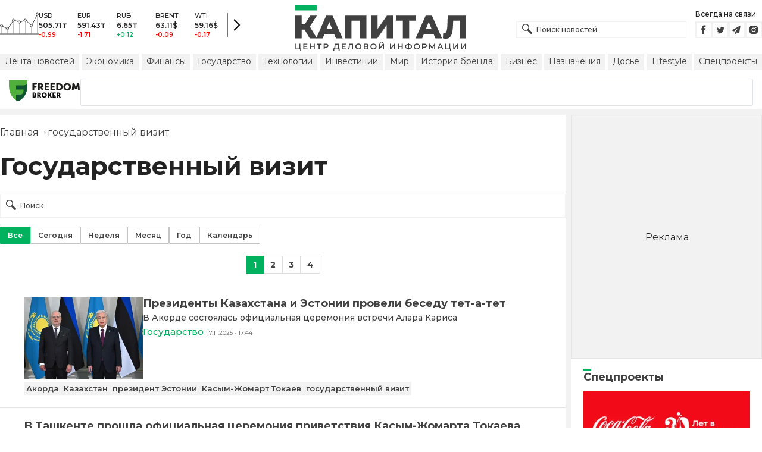

--- FILE ---
content_type: text/html; charset=utf-8
request_url: https://kapital.kz/info/gosudarstvennyy-vizit
body_size: 39518
content:
<!DOCTYPE html><html lang="ru"><head><meta charSet="utf-8"/><meta name="viewport" content="width=device-width"/><title>государственный визит - новости по теме государственный визит | Kapital.kz</title><meta name="description" content="государственный визит - последние новости на тему: «государственный визит». Важные и свежие новости по теме. ➦ Читайте подборку материалов по теме «государственный визит» на Kapital.kz"/><link rel="canonical" href="https://kapital.kz/info/gosudarstvennyy-vizit"/><link rel="amphtml" href="https://kapital.kz/amp/info/gosudarstvennyy-vizit"/><link rel="alternate" hrefLang="kk" href="https://kapital.kz/kk/info/gosudarstvennyy-vizit"/><script type="application/ld+json" id="breadcrumbs-schema">{
      "@context": "https://schema.org",
      "@type": "BreadcrumbList",
      "itemListElement":
        [
          {
            "@type": "ListItem",
            "position": 1,
            "item": {
              "@id": "https://kapital.kz",
              "name": "Главная"
            }
          },
          {
              "@type": "ListItem",
              "position": 2,
              "item": {
                "@id": "https://kapital.kz/info/gosudarstvennyy-vizit",
                "name": "государственный визит"
              }
            }
        ]
     }</script><meta name="next-head-count" content="8"/><meta charSet="utf-8"/><link rel="shortcut icon" href="/favicon.ico"/><link rel="apple-touch-icon" sizes="180x180" href="/apple-touch-icon.png"/><link rel="icon" type="image/png" sizes="32x32" href="/favicon-32x32.png"/><link rel="icon" type="image/png" sizes="16x16" href="/favicon-16x16.png"/><link rel="manifest" href="/site.webmanifest"/><link rel="mask-icon" href="/safari-pinned-tab.svg" color="#5bbad5"/><meta name="msapplication-TileColor" content="#da532c"/><meta name="theme-color" content="#ffffff"/><meta name="google-signin-client_id" content="154855332440-t21v894fsdpqcufugkfv4dkpuj7b8s3k.apps.googleusercontent.com"/><meta name="apple-itunes-app" content="app-id=971573005"/><meta name="og:site_name" content="Деловой портал Капитал.кз"/><meta name="og:image:width" content="1200"/><meta name="og:image:height" content="627"/><link rel="alternate" href="https://kapital.kz/feed" type="application/rss+xml" title="Kapital.kz feed"/><meta name="yandex-verification" content="a32544d6bd259545"/><meta name="google-site-verification" content="SzfolqUjsObYa_RX6opd7acI7QIKV4UxmPco_injOTU"/><script type="application/ld+json">{"@context":"http://schema.org","@type":"Organization","address":{"@type":"PostalAddress","addressLocality":"г. Алматы","streetAddress":"ул. Мынбаева, 53/116"},"name":"Новости Казахстана на сегодня — Kapital.kz","description":"➲ Актуальные казахстанские и мировые новости на деловом портале Kapital.kz. Все самые главные новости Казахстана и мира в сфере экономики, финансов, бизнеса.","url":"https://kapital.kz","telephone":["+7 727 224 91 51"],"email":"info@kapital.kz","logo":"https://kapital.kz/images/logo.svg","sameAs":["https://www.facebook.com/kapital.kz/","https://twitter.com/Kapitalkz","https://t.me/kapitalkz","https://vk.com/kapitalkz","https://www.instagram.com/kapital.kz/"]}</script><script type="application/ld+json">{"@type":"NewsMediaOrganization","name":"Центр деловой информации «Капитал»","url":"https://kapital.kz","email":"info@kapital.kz","publishingPrinciples":"https://kapital.kz/agreement.html","foundingDate":"2007","address":{"@type":"PostalAddress","streetAddress":"Мынбаева, 53/116","addressLocality":"Алматы, Республика Казахстан","postalCode":"050057","addressCountry":"KZ"},"contactPoint":{"@type":"ContactPoint","telephone":"+7 727 224-91-51","contactType":"customer support","areaServed":"KZ","availableLanguage":["ru","kk"],"email":"info@kapital.kz"},"logo":{"@type":"ImageObject","url":"https://kapital.kz/images/logo.svg","width":287,"height":76,"caption":"Логотип Kapital.kz"},"sameAs":["https://t.me/kapitalkz"]}</script><script type="application/ld+json">{"@context":"https://schema.org","@type":"WebSite","url":"https://kapital.kz","name":"Капитал","potentialAction":[{"@type":"SearchAction","target":"https://kapital.kz/search?s={search_term_string}","query-input":"required name=search_term_string"}]}</script><link rel="preload" href="/_next/static/media/48e2044251ef3125-s.p.woff2" as="font" type="font/woff2" crossorigin="anonymous" data-next-font="size-adjust"/><link rel="preload" href="/_next/static/media/904be59b21bd51cb-s.p.woff2" as="font" type="font/woff2" crossorigin="anonymous" data-next-font="size-adjust"/><link rel="preload" href="/_next/static/css/a914f2ee93f0f5fd.css" as="style"/><link rel="stylesheet" href="/_next/static/css/a914f2ee93f0f5fd.css" data-n-g=""/><link rel="preload" href="/_next/static/css/2eddb84a6645a411.css" as="style"/><link rel="stylesheet" href="/_next/static/css/2eddb84a6645a411.css" data-n-p=""/><noscript data-n-css=""></noscript><script defer="" nomodule="" src="/_next/static/chunks/polyfills-42372ed130431b0a.js"></script><script defer="" src="/_next/static/chunks/8162.2b5abae23187ab57.js"></script><script defer="" src="/_next/static/chunks/2054.081125a2a55905ce.js"></script><script defer="" src="/_next/static/chunks/473.9fa5becf2d601183.js"></script><script defer="" src="/_next/static/chunks/1615.4b7ee92d52e17ab0.js"></script><script src="/_next/static/chunks/webpack-eb96c733791fea6d.js" defer=""></script><script src="/_next/static/chunks/framework-00597a4af5116654.js" defer=""></script><script src="/_next/static/chunks/main-a342387f75a0a451.js" defer=""></script><script src="/_next/static/chunks/pages/_app-3d4276da167c8014.js" defer=""></script><script src="/_next/static/chunks/5675-1c2e1921c67878e4.js" defer=""></script><script src="/_next/static/chunks/1664-5c9b1f4d0aa65030.js" defer=""></script><script src="/_next/static/chunks/5547-2153b4f306755823.js" defer=""></script><script src="/_next/static/chunks/7580-88f64841dcca1bd8.js" defer=""></script><script src="/_next/static/chunks/3238-fd42d5a5d4a506bb.js" defer=""></script><script src="/_next/static/chunks/5430-0157afe988f50084.js" defer=""></script><script src="/_next/static/chunks/7252-bf03e4870513826a.js" defer=""></script><script src="/_next/static/chunks/6536-336d6aa4846a6171.js" defer=""></script><script src="/_next/static/chunks/2762-9e3e73e2f1d0ccdd.js" defer=""></script><script src="/_next/static/chunks/pages/info/%5Btag_slug%5D-294d0922d571b27a.js" defer=""></script><script src="/_next/static/XPJY-3IY_hJiwCLw1ZxWo/_buildManifest.js" defer=""></script><script src="/_next/static/XPJY-3IY_hJiwCLw1ZxWo/_ssgManifest.js" defer=""></script><style data-fela-rehydration="284" data-fela-type="STATIC">* {box-sizing: border-box;margin: 0;padding: 0;}body,html {font-size: 100%;color: #232323;scroll-behavior: smooth;font-family: "Montserrat", -apple-system, BlinkMacSystemFont, "Segoe UI", Roboto, Helvetica, Arial, sans-serif,"Apple Color Emoji", "Segoe UI Emoji", "Segoe UI Symbol";-webkit-font-smoothing: antialiased;}.rdp-root {--rdp-accent-color: #00b25d;--rdp-day_button-width: 36px;--rdp-day_button-height: 36px;--rdp-day-width: 36px;--rdp-day-height: 36px;}.rdp-selected {font-size: larger;}h1,h2,h3,h4,h5,h6 {font-weight: 700;line-height: 1.3;}a {font-weight: 400;transition: all 0.2s ease-in-out;text-decoration: none;color: #00b25d;cursor: pointer;}a:link, a:visited {text-decoration: none;}ul, ol {list-style-type: none;}.amp-img {max-width: 100%;height: auto;}.rhap_time {color: #818181;font-size: 11px;margin-inline: 12px;font-weight: 500;}.rhap_main-controls-button {width: 20px;height: 20px;}@media (max-width: 768px) {.rhap_main-controls-button {width: 30px;height: 30px;}}.rhap_progress-container {margin-inline: 0;}</style><style data-fela-rehydration="284" data-fela-type="RULE">.a{-webkit-background-color:#f2f2f2;background-color:#f2f2f2}.b{max-width:unset}.c{margin-inline:auto}.d{min-height:100vh}.e{display:-webkit-box;display:-webkit-flex;display:-ms-flexbox;display:flex}.f{flex-direction:column}.g{min-width:290px}.h{max-width:1330px}.i{padding-inline:0}.j{padding-top:5px}.k{-webkit-flex:1;-ms-flex:1;flex:1}.l{width:100%}.m{z-index:1}.p{display:-ms-grid;display:grid}.q{grid-template-columns:1fr}.r{-webkit-align-items:flex-start;-ms-flex-item-align-items:start;align-items:flex-start}.s{column-gap:10px}.t{position:relative}.w{-webkit-background-color:#fff;background-color:#fff}.x{padding:9px 0}.y{z-index:2}.z{padding-inline:20px}.ac{grid-template-columns:repeat(3, 1fr)}.ae{column-gap:20px}.af{-webkit-align-items:center;-ms-flex-item-align-items:center;-ms-grid-row-align-items:center;align-items:center}.ag{-ms-grid-area:1/2/4;-ms-grid-area-span:0/2/4;grid-area:1/1/2/4}.ai{justify-self:center}.aj{-ms-grid-area:2/3/3;-ms-grid-area-span:0/3/3;grid-area:2/2/3/3}.ak{height:100%}.al{min-height:40px}.am{min-width:150px}.ap> a{display:block}.aq> a{position:relative}.ar> a{width:inherit}.as> a{height:inherit}.at{justify-content:space-between}.au{-webkit-align-items:flex-end;-ms-flex-item-align-items:end;align-items:flex-end}.av{margin-bottom:0}.aw{display:none}.az{margin-right:15px}.bb{font-size:12px}.bc{margin-bottom:5px}.bd{font-weight:500}.be{gap:3px}.bf> a{width:28px}.bg> a{height:28px}.bh{display:block}.bk{justify-content:flex-start}.bl{padding-bottom:10px}.bm{grid-template-columns:repeat(5,1fr)}.bn{gap:5px}.bu{font-size:9px}.bv{color:#232323}.bw{text-transform:uppercase}.bx{margin-bottom:2px}.bz{font-size:10px}.ca{font-weight:600}.cc{color:red}.cd{color:#00b25d}.ce{justify-content:center}.cf{border-left:1px solid #777}.cg{width:40px}.ch{height:40px}.ci{height:inherit}.cj::after{position:absolute}.ck::after{content:" "}.cl::after{background:url("/images/icons/search.svg") no-repeat}.cm::after{top:50%}.cn::after{-webkit-transform:translateY(-50%);-moz-transform:translateY(-50%);-ms-transform:translateY(-50%);transform:translateY(-50%)}.co::after{left:10px}.cp::after{width:20px}.cq::after{height:20px}.cr{border:1px solid #f2f2f2}.cs{padding:6px 33px}.ct{font-family:inherit}.cu{line-height:1.17}.cv{text-align:unset}.cy::placeholder{color:#404040}.cz::placeholder{text-align:unset}.da{-ms-grid-area:2/3/4;-ms-grid-area-span:-1/3/4;grid-area:2/1/3/4}.dc{white-space:nowrap}.dd{overflow-x:auto}.de{scrollbar-color:auto}.df{border-radius:1px}.dg{padding:4px 8px 6px}.dh{font-size:14px}.di{-webkit-transition:.3s;transition:.3s}.dj{text-decoration:none}.dk{color:#404040}.dl> a{color:inherit}.dn[aria-current=page]{-webkit-background-color:#00b25d;background-color:#00b25d}.do[aria-current=page]{color:#fff}.dp[aria-current=page]:hover{color:#fff}.dq{justify-self:flex-end}.dr{cursor:pointer}.dt{position:absolute}.du{top:20px}.dv{right:0}.dw> a{color:#404040}.dx> a:hover{color:#00b25d}.dy{color:#fff}.dz{letter-spacing:0.01em}.ea{padding:5px 15px}.eb{-webkit-flex-shrink:0;-ms-flex-shrink:0;flex-shrink:0}.ec{margin-inline:5px 20px}.ed a{display:block}.ee{border:1px solid #e0e3eb}.ef{border-radius:3px}.eg{-webkit-flex:1 1 0;-ms-flex:1 1 0;flex:1 1 0}.eh{min-height:45.6px}.ei{height:110px}.ek{top:50%}.el{left:50%}.em{-webkit-transform:translateX(-50%) translateY(-50%);-moz-transform:translateX(-50%) translateY(-50%);-ms-transform:translateX(-50%) translateY(-50%);transform:translateX(-50%) translateY(-50%)}.en{padding-bottom:20px}.eo{font-size:24px}.ep{margin:20px 0}.et:first-letter{text-transform:capitalize}.eu{margin-inline:20px}.ew{display:inline}.ex{font-size:16px}.ey{font-weight:400}.ez:last-child{margin:0}.fa:last-child:after{display:none}.fb::after{content:'→'}.fc::after{display:inline-block}.fd::after{font-size:15px}.fe::after{color:#232323}.ff::after{margin-inline:7px}.fg{list-style-type:none}.fh{padding-top:20px}.fi{margin-bottom:20px}.fj{color:inherit}.fk{margin-top:15px}.fl{flex-wrap:wrap}.fm{border:1px solid #c4c4c4}.fn[aria-current=page]{border:1px solid #00b25d}.fo{padding:6px 12px}.fp{text-align:center}.fq{user-select:none}.fr{margin:20px auto}.fs{padding:0}.ft{width:-webkit-fit-content;width:-moz-fit-content;width:fit-content}.fu{color:#424242}.fv{gap:2px}.fw{font-weight:700}.fx{min-width:30px}.fy{height:30px}.fz{padding:7px 10px}.ga{border:1px solid #00b25d}.gb> a{color:#fff}.gc> a{font-weight:700}.gd{background:#00b25d}.ge{border:1px solid #ddd}.gf> a{color:#424242}.gg{padding-top:10px}.gh{padding-bottom:15px}.gi{gap:20px}.gj{row-gap:10px}.gk{border-bottom:1px solid #e3e3e3}.gl{padding:20px}.gn{-webkit-flex:1 0 0;-ms-flex:1 0 0;flex:1 0 0}.go{max-width:200px}.gq{font-size:18px}.gr{line-height:20px}.gs{line-height:18px}.gt{-webkit-align-items:baseline;-ms-flex-item-align-items:baseline;align-items:baseline}.gu{font-size:15px}.gv{padding-right:5px}.gw{color:#777}.gx{-webkit-background-color:#F2F2F2;background-color:#F2F2F2}.gy{padding:4px}.gz{font-size:13px}.ha{line-height:15px}.hb{-webkit-transition:all .3s ease;transition:all .3s ease}.hg{padding:20px 20px 10px}.hh{margin-bottom:12px}.hi::first-letter{border-top:3px solid #00b25d}.hj{overflow:hidden}.hk{flex-direction:row}.hl{gap:1rem}.hm{scroll-snap-type:x mandatory}.hn{-webkit-flex:0 0 100%;-ms-flex:0 0 100%;flex:0 0 100%}.ho{scroll-snap-align:center}.hp{margin-block:0.5rem}.hq{align-content:center}.hr svg{fill:#00b25d}.hs svg{stroke:#00b25d}.ht svg{stroke-width:0.1}.hu svg{cursor:pointer}.hv{gap:8px}.hw{width:16px}.hx{height:5px}.hz{background:#CCCCCC}.ia{margin-top:10px}.ib{margin-bottom:15px}.ic{grid-template-columns:repeat(3,1fr)}.id{column-gap:2px}.ie{padding-bottom:5px}.if{-webkit-background-color:transparent;background-color:transparent}.ig{padding:5px 10px}.ih{letter-spacing:.02px}.ik:disabled{-webkit-background-color:#c4c4c4;background-color:#c4c4c4}.il:disabled{border:1px solid #c4c4c4}.im{-webkit-background-color:#00b25d;background-color:#00b25d}.in{gap:10px}.io{max-width:91px}.ip{line-height:16px}.iq span{border-top:3px solid #00b25d}.ir{max-width:100%}.is{max-height:100vh}.it{min-height:0}.iu{min-width:0}.iv{object-fit:cover}.iw{height:auto}.ix{aspect-ratio:1.55 / 1}.iy{margin-top:5px}.iz{margin-bottom:10px}.ja> button{width:50%}.jb{font-size:11px}.jc{margin-top:3px}.jd{min-width:40px}.je{align-self:flex-start}.jf{border-left:1px solid #ddd}.jg{margin-inline:10px}.jh::after{background:transparent}.ji::placeholder{text-align:center}.jj{-webkit-background-color:#232323;background-color:#232323}.jk{column-gap:30px}.jl{row-gap:15px}.jm{padding:10px}.jq{max-width:120px}.ju{border-bottom:1px solid white}.jw{color:#c4c4c4}.jx{line-height:1.45}.dm:hover{color:#00b25d}.hy:hover{-webkit-background-color:#00b25d;background-color:#00b25d}.cw:focus{border-color:#00b25d}.cx:focus{outline:0}.ii:active{-webkit-transform:scale(0.95);-moz-transform:scale(0.95);-ms-transform:scale(0.95);transform:scale(0.95)}.ij:active{-webkit-transition: 0.1s;transition: 0.1s}</style><style media="(min-width: 576px)" data-fela-rehydration="284" data-fela-type="RULE">.n{padding-top:10px}.o{padding-inline:15px}.ej{display:none}.eq{font-size:30px}.ev{margin-inline:40px}.gm{padding:20px 40px}.jn{-webkit-align-items:center;-ms-flex-item-align-items:center;-ms-grid-row-align-items:center;align-items:center}.jo{padding:25px 40px 20px}.jp{flex-direction:row}.jr{max-width:unset}.js{flex-wrap:nowrap}.jt{justify-content:unset}.jv{font-size:14px}.jy{font-size:12px}</style><style media="(min-width: 767px)" data-fela-rehydration="284" data-fela-type="RULE">.u{grid-template-columns:1fr}.ab{padding-inline:15px}.ah{-ms-grid-area:1/2/2;-ms-grid-area-span:0/2/2;grid-area:1/1/2/2}.an{min-height:76px}.ao{-ms-grid-area:1/2/3;-ms-grid-area-span:1/2/3;grid-area:1/2/2/3}.ax{display:-webkit-box;display:-webkit-flex;display:-ms-flexbox;display:flex}.bi{display:none}.bj{-ms-grid-area:2/3/2;-ms-grid-area-span:-1/3/2;grid-area:2/1/3/2}.bo{padding-inline:20px}.bp{gap:10px}.bq{grid-template-columns:repeat(3,1fr)}.bs:nth-child(n+4){display:none}.by{font-size:11px}.cb{font-size:12px}.db{display:block}.ds{-ms-grid-area:2/3/4;-ms-grid-area-span:1/3/4;grid-area:2/3/3/4}.er{font-size:36px}.hc{white-space:nowrap}</style><style media="(min-width: 992px)" data-fela-rehydration="284" data-fela-type="RULE">.v{grid-template-columns:1fr 320px}.ay{margin-bottom:15px}.ba{display:block}.br{grid-template-columns:repeat(5,1fr)}.bt:nth-child(n+4){display:block}.es{font-size:42px}</style><style media="(max-width: 576px)" data-fela-rehydration="284" data-fela-type="RULE">.gp{max-width:140px}</style><style media="(min-width: 1200px)" data-fela-rehydration="284" data-fela-type="RULE">.hd{display:-webkit-box;display:-webkit-flex;display:-ms-flexbox;display:flex}.he{min-height:410px}.hf{border:1px solid #e5e5e5}</style></head><body><div id="__next"><main class="__className_cc8b65"><div class="a b c d e f"><header class="w x t l y" data-next-page-hide="true"><div class="h g c z ab"><div class="l p ac ae af"><div class="ag ah"><div class="e af bk bl"><div class="aw ba"><svg width="65" height="38" fill="none" xmlns="http://www.w3.org/2000/svg"><path d="M3 22.5l10 5 10-15 10 4 10-4 10 10 10-20" stroke="#404040"></path><path stroke="#C4C4C4" d="M2.5 36.5v-15m10 15v-9m10 9v-23m10 23v-20m10 20v-24m10 24v-15m10 15v-34"></path><circle cx="2.5" cy="22" r="2" fill="#F5F5F5" stroke="#404040"></circle><circle cx="12.5" cy="27" r="2" fill="#F5F5F5" stroke="#404040"></circle><circle cx="22.5" cy="13" r="2" fill="#F5F5F5" stroke="#404040"></circle><circle cx="32.5" cy="16" r="2" fill="#F5F5F5" stroke="#404040"></circle><circle cx="42.5" cy="13" r="2" fill="#F5F5F5" stroke="#404040"></circle><circle cx="52.5" cy="22" r="2" fill="#F5F5F5" stroke="#404040"></circle><circle cx="62.5" cy="3" r="2" fill="#F5F5F5" stroke="#404040"></circle><path fill="#404040" d="M0 35.5h65v2H0z"></path></svg></div><div class="p bm i bn l bo bp bq br"><div class="e f bs bt"><div class="bu bv bd bw bx by">USD</div><div class="bz ca bx cb">505.71<!-- -->₸</div><div class="ca bz cc">-0.99</div></div><div class="e f bs bt"><div class="bu bv bd bw bx by">EUR</div><div class="bz ca bx cb">591.43<!-- -->₸</div><div class="ca bz cc">-1.71</div></div><div class="e f bs bt"><div class="bu bv bd bw bx by">RUB</div><div class="bz ca bx cb">6.65<!-- -->₸</div><div class="ca bz cd">+0.12</div></div><div class="e f bs bt"><div class="bu bv bd bw bx by">BRENT</div><div class="bz ca bx cb">63.11<!-- -->$</div><div class="ca bz cc">-0.09</div></div><div class="e f bs bt"><div class="bu bv bd bw bx by">WTI</div><div class="bz ca bx cb">59.16<!-- -->$</div><div class="ca bz cc">-0.17</div></div></div><a class="e af ce cf cg ch" href="https://finance.kapital.kz"><img alt="go to finance.kapital.kz" loading="lazy" width="12" height="20" decoding="async" data-nimg="1" style="color:transparent" src="/images/icons/currency-arrow.svg"/></a></div></div><div class="ai aj l ak al am an ao ap aq ar as"><a href="/"><img alt="Цифровые Новости Казахстана" title="Цифровые Новости Казахстана " loading="lazy" decoding="async" data-nimg="fill" style="position:absolute;height:100%;width:100%;left:0;top:0;right:0;bottom:0;object-fit:contain;color:transparent" src="/images/logo.svg"/></a></div><div class="at au av aw ax ay"><form id="search-form" class="az l" method="GET" action="/amp/search" target="_top"><div class="t l ci cj ck cl cm cn co cp cq"><input type="text" placeholder="Поиск новостей" name="s" class="l cr bb bd cs ci ct cu cv cw cx cy cz" value=""/></div></form><div class="aw ba"><p class="bb bc bd">Всегда на связи</p><div class="e be bf bg"><a href="https://facebook.com/kapital.kz/"><svg width="28" height="28" viewBox="0 0 28 28" fill="none" xmlns="http://www.w3.org/2000/svg"><path d="M1 27V1H27V27H1Z" stroke="#F2F2F2" stroke-width="2"></path><path fill-rule="evenodd" clip-rule="evenodd" d="M14.8357 21.1957H11.7319V13.8766H10.1809V11.3547H11.7319V9.84065C11.7319 7.78339 12.6072 6.55939 15.0956 6.55939H17.1667V9.08223H15.8722C14.9035 9.08223 14.8395 9.43465 14.8395 10.0924L14.8352 11.3547H17.1809L16.9064 13.8766H14.8352V21.1957H14.8357Z" fill="#404040"></path></svg></a><a href="https://twitter.com/Kapitalkz"><svg width="28" height="28" viewBox="0 0 28 28" fill="none" xmlns="http://www.w3.org/2000/svg"><path d="M1 1H27V27H1V1Z" stroke="#F2F2F2" stroke-width="2"></path><path fill-rule="evenodd" clip-rule="evenodd" d="M19.4254 10.72C19.9917 10.3626 20.4262 9.7959 20.6302 9.12084C20.0999 9.45258 19.514 9.69249 18.8888 9.82238C18.39 9.25983 17.677 8.90906 16.8879 8.90906C15.374 8.90906 14.1472 10.2038 14.1472 11.8004C14.1472 12.0271 14.1699 12.248 14.217 12.4589C11.9391 12.3381 9.91934 11.1882 8.56627 9.43769C8.33017 9.86622 8.19526 10.3626 8.19526 10.8921C8.19526 11.8947 8.67922 12.7799 9.41498 13.2994C8.96553 13.2846 8.54274 13.153 8.17251 12.9379V12.9735C8.17251 14.3749 9.11691 15.5439 10.3727 15.8086C10.1421 15.8764 9.90052 15.9103 9.64951 15.9103C9.47303 15.9103 9.30046 15.893 9.13417 15.8591C9.48244 17.0073 10.4951 17.8445 11.6952 17.8669C10.7563 18.6429 9.57421 19.1045 8.29017 19.1045C8.06897 19.1045 7.85012 19.0921 7.63599 19.0648C8.84944 19.8846 10.2904 20.3636 11.8387 20.3636C16.8824 20.3636 19.6387 15.9575 19.6387 12.1363C19.6387 12.0105 19.6371 11.8856 19.6317 11.7624C20.1674 11.3545 20.6333 10.8449 20.9996 10.265C20.5078 10.495 19.9791 10.6505 19.4254 10.72Z" fill="#404040"></path></svg></a><a href="https://t.me/kapitalkz"><svg width="28" height="28" viewBox="0 0 28 28" fill="none" xmlns="http://www.w3.org/2000/svg"><path d="M1 27V1H27V27H1Z" stroke="#F2F2F2" stroke-width="2"></path><path fill-rule="evenodd" clip-rule="evenodd" d="M19.7198 7.58611L17.7199 19.5859C17.6938 19.7369 17.6105 19.8541 17.4699 19.9374C17.397 19.9791 17.3162 19.9999 17.2277 19.9999C17.1704 19.9999 17.1079 19.9869 17.0402 19.9609L13.5012 18.5156L11.6106 20.8202C11.5169 20.94 11.3893 20.9999 11.2278 20.9999C11.1601 20.9999 11.1028 20.9895 11.0559 20.9687C10.957 20.9322 10.8776 20.871 10.8177 20.7851C10.7578 20.6991 10.7278 20.6041 10.7278 20.4999V17.7734L17.4777 9.50014L9.12629 16.7266L6.04041 15.461C5.84771 15.388 5.74354 15.2448 5.72792 15.0313C5.7175 14.823 5.80083 14.6693 5.97791 14.5704L18.9777 7.07049C19.0558 7.02362 19.1391 7.00018 19.2277 7.00018C19.3318 7.00018 19.4256 7.02883 19.5089 7.08612C19.6808 7.21112 19.7511 7.37778 19.7198 7.58611Z" fill="#404040"></path></svg></a><a href="https://instagram.com/kapital.kz/"><svg width="28" height="28" viewBox="0 0 28 28" fill="none" xmlns="http://www.w3.org/2000/svg"><path d="M1 27V1H27V27H1Z" stroke="#F2F2F2" stroke-width="2"></path><path fill-rule="evenodd" clip-rule="evenodd" d="M20.6292 9.41224C20.8368 9.96235 20.9471 10.5443 20.9549 11.1322C20.9982 11.8715 20.9984 12.1133 21 13.9848L21 14.0109C21 15.907 20.9899 16.1437 20.9565 16.8903C20.9448 17.4717 20.8352 18.0445 20.6307 18.5878C20.4504 19.0517 20.1753 19.473 19.8228 19.8248C19.4704 20.1767 19.0484 20.4513 18.5837 20.6313C18.0398 20.8351 17.4651 20.9451 16.8843 20.9565C16.1418 21 15.8985 21 14 21C12.1015 21 11.8644 20.9899 11.1157 20.9565C10.5337 20.9374 9.95924 20.8193 9.41704 20.6073C8.95218 20.4277 8.52997 20.1532 8.17737 19.8015C7.82477 19.4497 7.54955 19.0284 7.36928 18.5645C7.16482 18.0204 7.0552 17.4476 7.04354 16.8671C7 16.1251 7 15.8829 7 13.9876C7 12.0923 7.01011 11.8555 7.04354 11.1081C7.05452 10.5284 7.16468 9.95487 7.36928 9.41224C7.54925 8.94815 7.82427 8.52668 8.17675 8.17479C8.52923 7.8229 8.9514 7.54833 9.41626 7.36867C9.95996 7.1649 10.5343 7.05468 11.1149 7.04269C11.8574 7 12.1007 7 13.9992 7C15.8977 7 16.1348 7.00931 16.8827 7.04269C17.4636 7.05459 18.0382 7.16482 18.5822 7.36867C19.047 7.54846 19.4691 7.82307 19.8215 8.17494C20.174 8.52682 20.4491 8.94823 20.6292 9.41224ZM10.4005 13.9837C10.4005 15.966 12.009 17.5718 13.9946 17.5718C14.9478 17.5718 15.8619 17.1938 16.5359 16.5209C17.21 15.848 17.5886 14.9353 17.5886 13.9837C17.5886 13.0321 17.21 12.1194 16.5359 11.4465C15.8619 10.7736 14.9478 10.3956 13.9946 10.3956C12.009 10.3956 10.4005 12.0014 10.4005 13.9837ZM16.8936 10.2629C16.8936 10.7255 17.2675 11.0996 17.7317 11.0996C18.1942 11.0996 18.569 10.7255 18.569 10.2629C18.569 10.1531 18.5473 10.0443 18.5052 9.94286C18.4631 9.84139 18.4014 9.7492 18.3236 9.67154C18.2458 9.59389 18.1535 9.53229 18.0519 9.49026C17.9502 9.44823 17.8413 9.4266 17.7313 9.4266C17.6213 9.4266 17.5124 9.44823 17.4107 9.49026C17.3091 9.53229 17.2167 9.59389 17.139 9.67154C17.0612 9.7492 16.9995 9.84139 16.9574 9.94286C16.9153 10.0443 16.8936 10.1531 16.8936 10.2629ZM16.3292 13.9837C16.3292 15.2709 15.2839 16.3144 13.9945 16.3144C12.7052 16.3144 11.6599 15.2709 11.6599 13.9837C11.6599 12.6965 12.7052 11.6529 13.9945 11.6529C15.2839 11.6529 16.3292 12.6965 16.3292 13.9837Z" fill="#404040"></path></svg></a></div></div></div><div class="bh bi bj"><a aria-label="Поиск" href="/search"><svg width="17" height="17" viewBox="0 0 17 17" fill="none" xmlns="http://www.w3.org/2000/svg"><path fill="#404040" fill-rule="evenodd" clip-rule="evenodd" d="M8.90962 11.1258C6.63541 12.4272 3.68593 12.107 1.74402 10.1651C-0.581341 7.83966 -0.581341 4.06945 1.74402 1.74405C4.06939 -0.58135 7.83955 -0.58135 10.1649 1.74405C12.1067 3.6859 12.427 6.63527 11.1258 8.90948C11.331 8.99253 11.5233 9.11726 11.6898 9.28369L16.5017 14.0957C17.1661 14.7601 17.1661 15.8373 16.5017 16.5017C15.8373 17.1661 14.7601 17.1661 14.0957 16.5017L9.2838 11.6897C9.11739 11.5233 8.99267 11.331 8.90962 11.1258ZM9.16351 9.16364C7.39121 10.936 4.51773 10.936 2.74543 9.16364C0.973123 7.39131 0.973123 4.5178 2.74543 2.74547C4.51773 0.973137 7.39121 0.973137 9.16351 2.74547C10.9358 4.5178 10.9358 7.39131 9.16351 9.16364Z"></path></svg></a></div><div class="da j aw db"><ul class="e af dc at dd bn de"><li><a class="a df dg dh bh di dj dk dl dm dn do dp" href="/news">Лента новостей</a></li><li><a class="a df dg dh bh di dj dk dl dm dn do dp" href="/economic">Экономика</a></li><li><a class="a df dg dh bh di dj dk dl dm dn do dp" href="/finance">Финансы</a></li><li><a class="a df dg dh bh di dj dk dl dm dn do dp" href="/gosudarstvo">Государство</a></li><li><a class="a df dg dh bh di dj dk dl dm dn do dp" href="/tehnology">Технологии</a></li><li><a class="a df dg dh bh di dj dk dl dm dn do dp" href="/project/investments">Инвестиции</a></li><li><a class="a df dg dh bh di dj dk dl dm dn do dp" href="/world">Мир</a></li><li><a class="a df dg dh bh di dj dk dl dm dn do dp" href="/project/brands">История бренда</a></li><li><a class="a df dg dh bh di dj dk dl dm dn do dp" href="/business">Бизнес</a></li><li><a class="a df dg dh bh di dj dk dl dm dn do dp" href="/naznacheniya">Назначения</a></li><li><a class="a df dg dh bh di dj dk dl dm dn do dp" href="/dossiers">Досье</a></li><li><a class="a df dg dh bh di dj dk dl dm dn do dp" href="/lifestyle">Lifestyle</a></li><li><a class="a df dg dh bh di dj dk dl dm dn do dp" href="/special">Спецпроекты</a></li></ul></div><div class="bh dq t dr bi ds"><img alt="Burger Icon" role="button" tabindex="0" loading="lazy" width="20" height="12" decoding="async" data-nimg="1" style="color:transparent" src="/images/icons/burger.svg"/><ul class="aw dt du dv am"><li class="a df dg dh di dj dw dx"><a href="/news">Лента новостей</a></li><li class="a df dg dh di dj dw dx"><a href="/economic">Экономика</a></li><li class="a df dg dh di dj dw dx"><a href="/finance">Финансы</a></li><li class="a df dg dh di dj dw dx"><a href="/gosudarstvo">Государство</a></li><li class="a df dg dh di dj dw dx"><a href="/tehnology">Технологии</a></li><li class="a df dg dh di dj dw dx"><a href="/project/investments">Инвестиции</a></li><li class="a df dg dh di dj dw dx"><a href="/world">Мир</a></li><li class="a df dg dh di dj dw dx"><a href="/project/brands">История бренда</a></li><li class="a df dg dh di dj dw dx"><a href="/business">Бизнес</a></li><li class="a df dg dh di dj dw dx"><a href="/naznacheniya">Назначения</a></li><li class="a df dg dh di dj dw dx"><a href="/dossiers">Досье</a></li><li class="a df dg dh di dj dw dx"><a href="/lifestyle">Lifestyle</a></li><li class="a df dg dh di dj dw dx"><a href="/special">Спецпроекты</a></li></ul></div></div></div></header><div class="t w dy dz m"><div class="e c h ea af"><div class="ai eb ec ed"><a target="_blank" title="Freedom Finance" href="https://fbroker.kz/?utm_source=Kapital.kz&amp;utm_medium=widget&amp;utm_campaign=PR_2025"><img alt="Freedom Broker" loading="lazy" width="120" height="35" decoding="async" data-nimg="1" style="color:transparent" src="/images/icons/freedom-broker.svg"/></a></div><div class="ee ef eg eh"></div></div></div><div class="g h c i j k l m a n o"><div class="ce af ei t e ej"><div style="z-index:1"></div><div class="dt ek el em"><p class="text-base font-medium leading-none tracking-wide text-[#cecece]">Реклама</p></div></div><div class="p q r s t u v"><div><div class="w en"><div class="eu ev"><ol class="bh fg fh fi"><li class="ew ex ey dk ez fa fb fc fd fe ff et"><a class="dj fj dm" href="/">Главная</a></li><li class="ew ex ey dk ez fa fb fc fd fe ff et">государственный визит</li></ol><h1 class="eo ep eq er es et">государственный визит</h1><form id="search-form" class="ch" method="GET" action="/amp/search" target="_top"><div class="t l ci cj ck cl cm cn co cp cq"><input type="text" placeholder="Поиск" name="s" class="l cr bb bd cs ci ct cu cv cw cx cy cz" value=""/></div></form><div class="fk e bn fl"><a class="fj ca" href="/info/gosudarstvennyy-vizit"><div class="fm bb df dk dn fn do fo" aria-current="page">Все</div></a><a class="fj ca" href="/info/gosudarstvennyy-vizit/period/today"><div class="fm bb df dk dn fn do fo">Сегодня</div></a><a class="fj ca" href="/info/gosudarstvennyy-vizit/period/week"><div class="fm bb df dk dn fn do fo">Неделя</div></a><a class="fj ca" href="/info/gosudarstvennyy-vizit/period/month"><div class="fm bb df dk dn fn do fo">Месяц</div></a><a class="fj ca" href="/info/gosudarstvennyy-vizit/period/year"><div class="fm bb df dk dn fn do fo">Год</div></a><div><div class="t e af fo dr fm bb df dk"><div class="ca fp fq k">Календарь</div></div></div></div></div><nav><ul class="fg e af ce fr fs ft fu fv"><li><a class="fw fx fy dh fp fz fq dr ga e ce af dy gb gc gd" href="/info/gosudarstvennyy-vizit">1</a></li><li><a class="fw fx fy dh fp fz fq dr ge e ce af fu gf gc" href="/info/gosudarstvennyy-vizit?page=2">2</a></li><li><a class="fw fx fy dh fp fz fq dr ge e ce af fu gf gc" href="/info/gosudarstvennyy-vizit?page=3">3</a></li><li><a class="fw fx fy dh fp fz fq dr ge e ce af fu gf gc" href="/info/gosudarstvennyy-vizit?page=4">4</a></li></ul></nav><div class=""><article class="gg gh t e fl gi gj gk gl gm"><div class="aw gn ak l go db gp"><a aria-label="Президенты Казахстана и Эстонии провели беседу тет-а-тет" href="/gosudarstvo/142456/prezidenty-kazahstana-i-estonii-proveli-besedu-tet-a-tet.html"><img alt="Фото: Акорда" loading="lazy" width="200" height="133" decoding="async" data-nimg="1" style="color:inherit;object-fit:cover;width:100%;height:auto;aspect-ratio:200/133" srcSet="https://img2.kapital.kz/-tmgwUJS9fo/el:true/rs:fit:200:133/dpr:2/f:webp/czM6Ly9rYXBpdGFsLXN0YXRpYy9pbWcvOTNlMGZlMjI0ODE0ZDM1NTY3Njc2YWQ1MDAxNGM5YTMvOTNlMGZlMjI0ODE0ZDM1NTY3Njc2YWQ1MDAxNGM5YTMuanBn 1x, https://img2.kapital.kz/-tmgwUJS9fo/el:true/rs:fit:200:133/dpr:2/f:webp/czM6Ly9rYXBpdGFsLXN0YXRpYy9pbWcvOTNlMGZlMjI0ODE0ZDM1NTY3Njc2YWQ1MDAxNGM5YTMvOTNlMGZlMjI0ODE0ZDM1NTY3Njc2YWQ1MDAxNGM5YTMuanBn 2x" src="https://img2.kapital.kz/-tmgwUJS9fo/el:true/rs:fit:200:133/dpr:2/f:webp/czM6Ly9rYXBpdGFsLXN0YXRpYy9pbWcvOTNlMGZlMjI0ODE0ZDM1NTY3Njc2YWQ1MDAxNGM5YTMvOTNlMGZlMjI0ODE0ZDM1NTY3Njc2YWQ1MDAxNGM5YTMuanBn"/></a></div><div class="gn"><a aria-label="Президенты Казахстана и Эстонии провели беседу тет-а-тет" href="/gosudarstvo/142456/prezidenty-kazahstana-i-estonii-proveli-besedu-tet-a-tet.html"><h3 class="gq gr fw bc dk">Президенты Казахстана и Эстонии провели беседу тет-а-тет</h3></a><p class="dh gs dk bd bc">В Акорде состоялась официальная церемония встречи Алара Кариса </p><div class="bz bd e bn gt"><a class="gu bd gv" aria-label="Государство" href="/gosudarstvo">Государство</a><time dateTime="2025-11-17T12:44:42.000Z" class="gw">17.11.2025 · 17:44</time></div></div><div class="l eb e fl bn"><a class="bh gx df dr gy dk gz ca ha hb hc dm" href="/info/akorda">Акорда</a><a class="bh gx df dr gy dk gz ca ha hb hc dm" href="/info/kazakhstan">Казахстан</a><a class="bh gx df dr gy dk gz ca ha hb hc dm" href="/info/prezident-estonii">президент Эстонии</a><a class="bh gx df dr gy dk gz ca ha hb hc dm" href="/info/kasym-zhomart-tokayev-3">Касым-Жомарт Токаев </a><a class="bh gx df dr gy dk gz ca ha hb hc dm" href="/info/gosudarstvennyy-vizit">государственный визит</a></div></article><article class="gg gh t e fl gi gj gk gl gm"><div class="gn"><a aria-label="В Ташкенте прошла официальная церемония приветствия Касым-Жомарта Токаева" href="/gosudarstvo/142402/v-tashkente-proshla-oficialnaya-ceremoniya-privetstviya-kasym-zhomarta-tokaeva.html"><h3 class="gq gr fw bc dk">В Ташкенте прошла официальная церемония приветствия Касым-Жомарта Токаева</h3></a><p class="dh gs dk bd bc">Завтра президенты Казахстана и Узбекистана планируют провести переговоры</p><div class="bz bd e bn gt"><a class="gu bd gv" aria-label="Государство" href="/gosudarstvo">Государство</a><time dateTime="2025-11-14T15:15:17.000Z" class="gw">14.11.2025 · 20:15</time></div></div><div class="l eb e fl bn"><a class="bh gx df dr gy dk gz ca ha hb hc dm" href="/info/gosudarstvennyy-vizit">государственный визит</a><a class="bh gx df dr gy dk gz ca ha hb hc dm" href="/info/uzbekistan">Узбекистан</a></div></article><article class="gg gh t e fl gi gj gk gl gm"><div class="gn"><a aria-label="Астану с государственным визитом посетит президент Эстонии" href="/gosudarstvo/142336/astanu-s-gosudarstvennym-vizitom-posetit-prezident-estonii.html"><h3 class="gq gr fw bc dk">Астану с государственным визитом посетит президент Эстонии</h3></a><p class="dh gs dk bd bc">В Акорде состоятся переговоры на высшем уровне</p><div class="bz bd e bn gt"><a class="gu bd gv" aria-label="Государство" href="/gosudarstvo">Государство</a><time dateTime="2025-11-13T07:41:22.000Z" class="gw">13.11.2025 · 12:41</time></div></div><div class="l eb e fl bn"><a class="bh gx df dr gy dk gz ca ha hb hc dm" href="/info/kazakhstan">Казахстан</a><a class="bh gx df dr gy dk gz ca ha hb hc dm" href="/info/gosudarstvennyy-vizit">государственный визит</a><a class="bh gx df dr gy dk gz ca ha hb hc dm" href="/info/astana-3">Астана</a><a class="bh gx df dr gy dk gz ca ha hb hc dm" href="/info/prezident-estonii">президент Эстонии</a></div></article><article class="gg gh t e fl gi gj gk gl gm"><div class="aw gn ak l go db gp"><a aria-label="На этой неделе президент посетит с государственным визитом Узбекистан" href="/gosudarstvo/142335/na-etoj-nedele-prezident-posetit-s-gosudarstvennym-vizitom-uzbekistan.html"><img alt="Фото: Руслан Пряников" loading="lazy" width="200" height="133" decoding="async" data-nimg="1" style="color:inherit;object-fit:cover;width:100%;height:auto;aspect-ratio:200/133" srcSet="https://img2.kapital.kz/Qc22hGRKMwQ/el:true/rs:fit:200:133/dpr:2/f:webp/czM6Ly9rYXBpdGFsLXN0YXRpYy9pbWcvYzRjZDM0ZTA2NDUyYjQyZTBjZDg5ZjhmODY2Njk5NGMvYzRjZDM0ZTA2NDUyYjQyZTBjZDg5ZjhmODY2Njk5NGMud2VicA 1x, https://img2.kapital.kz/Qc22hGRKMwQ/el:true/rs:fit:200:133/dpr:2/f:webp/czM6Ly9rYXBpdGFsLXN0YXRpYy9pbWcvYzRjZDM0ZTA2NDUyYjQyZTBjZDg5ZjhmODY2Njk5NGMvYzRjZDM0ZTA2NDUyYjQyZTBjZDg5ZjhmODY2Njk5NGMud2VicA 2x" src="https://img2.kapital.kz/Qc22hGRKMwQ/el:true/rs:fit:200:133/dpr:2/f:webp/czM6Ly9rYXBpdGFsLXN0YXRpYy9pbWcvYzRjZDM0ZTA2NDUyYjQyZTBjZDg5ZjhmODY2Njk5NGMvYzRjZDM0ZTA2NDUyYjQyZTBjZDg5ZjhmODY2Njk5NGMud2VicA"/></a></div><div class="gn"><a aria-label="На этой неделе президент посетит с государственным визитом Узбекистан" href="/gosudarstvo/142335/na-etoj-nedele-prezident-posetit-s-gosudarstvennym-vizitom-uzbekistan.html"><h3 class="gq gr fw bc dk">На этой неделе президент посетит с государственным визитом Узбекистан</h3></a><p class="dh gs dk bd bc">Глава государства также примет участие в VII Консультативной встрече глав государств ЦА и Азербайджана</p><div class="bz bd e bn gt"><a class="gu bd gv" aria-label="Государство" href="/gosudarstvo">Государство</a><time dateTime="2025-11-13T07:27:14.000Z" class="gw">13.11.2025 · 12:27</time></div></div><div class="l eb e fl bn"><a class="bh gx df dr gy dk gz ca ha hb hc dm" href="/info/kasym-zhomart-tokayev-3">Касым-Жомарт Токаев </a><a class="bh gx df dr gy dk gz ca ha hb hc dm" href="/info/tashkent">Ташкент</a><a class="bh gx df dr gy dk gz ca ha hb hc dm" href="/info/gosudarstvennyy-vizit">государственный визит</a><a class="bh gx df dr gy dk gz ca ha hb hc dm" href="/info/uzbekistan">Узбекистан</a></div></article><article class="gg gh t e fl gi gj gk gl gm"><div class="gn"><a aria-label="Касым-Жомарт Токаев прибыл с государственным визитом в Москву" href="/gosudarstvo/142277/kasym-zhomart-tokaev-pribyl-s-gosudarstvennym-vizitom-v-moskvu.html"><h3 class="gq gr fw bc dk">Касым-Жомарт Токаев прибыл с государственным визитом в Москву</h3></a><p class="dh gs dk bd bc">Главу государства встретил первый зампредседателя Правительства Российской Федерации </p><div class="bz bd e bn gt"><a class="gu bd gv" aria-label="Государство" href="/gosudarstvo">Государство</a><time dateTime="2025-11-11T13:35:55.000Z" class="gw">11.11.2025 · 18:35</time></div></div><div class="l eb e fl bn"><a class="bh gx df dr gy dk gz ca ha hb hc dm" href="/info/prezident-kazakhstana">Президент Казахстана</a><a class="bh gx df dr gy dk gz ca ha hb hc dm" href="/info/gosudarstvennyy-vizit">государственный визит</a><a class="bh gx df dr gy dk gz ca ha hb hc dm" href="/info/kasym-zhomart-tokayev-3">Касым-Жомарт Токаев </a><a class="bh gx df dr gy dk gz ca ha hb hc dm" href="/info/moskva">Москва</a></div></article><article class="gg gh t e fl gi gj gk gl gm"><div class="gn"><a aria-label="Президент Азербайджана посетит Казахстан с государственным визитом " href="/gosudarstvo/141548/prezident-azerbajdzhana-posetit-kazahstan-s-gosudarstvennym-vizitom.html"><h3 class="gq gr fw bc dk">Президент Азербайджана посетит Казахстан с государственным визитом </h3></a><p class="dh gs dk bd bc">Главы государств примут участие в заседании Высшего межгосударственного совета</p><div class="bz bd e bn gt"><a class="gu bd gv" aria-label="Государство" href="/gosudarstvo">Государство</a><time dateTime="2025-10-16T07:44:39.000Z" class="gw">16.10.2025 · 12:44</time></div></div><div class="l eb e fl bn"><a class="bh gx df dr gy dk gz ca ha hb hc dm" href="/info/prezident-kazakhstana">Президент Казахстана</a><a class="bh gx df dr gy dk gz ca ha hb hc dm" href="/info/gosudarstvennyy-vizit">государственный визит</a><a class="bh gx df dr gy dk gz ca ha hb hc dm" href="/info/prezident-azerbaydzhana">Президент Азербайджана</a></div></article><article class="gg gh t e fl gi gj gk gl gm"><div class="aw gn ak l go db gp"><a aria-label="Касым-Жомарт Токаев провел телефонный разговор с Владимиром Путиным" href="/gosudarstvo/140985/kasym-zhomart-tokaev-provel-telefonnyj-razgovor-s-vladimirom-putinym.html"><img alt="Фото: Акорда" loading="lazy" width="200" height="133" decoding="async" data-nimg="1" style="color:inherit;object-fit:cover;width:100%;height:auto;aspect-ratio:200/133" srcSet="https://img2.kapital.kz/-8YiMjuQghA/el:true/rs:fit:200:133/dpr:2/f:webp/czM6Ly9rYXBpdGFsLXN0YXRpYy9pbWcvMzM1ZGQ5NDNjZDgyODEwZTRhMmRlYmMxNjY2YmVlMGMvMzM1ZGQ5NDNjZDgyODEwZTRhMmRlYmMxNjY2YmVlMGMud2VicA 1x, https://img2.kapital.kz/-8YiMjuQghA/el:true/rs:fit:200:133/dpr:2/f:webp/czM6Ly9rYXBpdGFsLXN0YXRpYy9pbWcvMzM1ZGQ5NDNjZDgyODEwZTRhMmRlYmMxNjY2YmVlMGMvMzM1ZGQ5NDNjZDgyODEwZTRhMmRlYmMxNjY2YmVlMGMud2VicA 2x" src="https://img2.kapital.kz/-8YiMjuQghA/el:true/rs:fit:200:133/dpr:2/f:webp/czM6Ly9rYXBpdGFsLXN0YXRpYy9pbWcvMzM1ZGQ5NDNjZDgyODEwZTRhMmRlYmMxNjY2YmVlMGMvMzM1ZGQ5NDNjZDgyODEwZTRhMmRlYmMxNjY2YmVlMGMud2VicA"/></a></div><div class="gn"><a aria-label="Касым-Жомарт Токаев провел телефонный разговор с Владимиром Путиным" href="/gosudarstvo/140985/kasym-zhomart-tokaev-provel-telefonnyj-razgovor-s-vladimirom-putinym.html"><h3 class="gq gr fw bc dk">Касым-Жомарт Токаев провел телефонный разговор с Владимиром Путиным</h3></a><p class="dh gs dk bd bc">Особое внимание собеседники уделили подготовке к предстоящему государственному визиту президента в Россию</p><div class="bz bd e bn gt"><a class="gu bd gv" aria-label="Государство" href="/gosudarstvo">Государство</a><time dateTime="2025-09-26T11:54:53.000Z" class="gw">26.09.2025 · 16:54</time></div></div><div class="l eb e fl bn"><a class="bh gx df dr gy dk gz ca ha hb hc dm" href="/info/kasym-zhomart-tokayev-3">Касым-Жомарт Токаев </a><a class="bh gx df dr gy dk gz ca ha hb hc dm" href="/info/vladimir-putin">Владимир Путин</a><a class="bh gx df dr gy dk gz ca ha hb hc dm" href="/info/gosudarstvennyy-vizit">государственный визит</a><a class="bh gx df dr gy dk gz ca ha hb hc dm" href="/info/telefonnyy-razgovor">телефонный разговор</a><a class="bh gx df dr gy dk gz ca ha hb hc dm" href="/info/rossiya-2">Россия</a></div></article><article class="gg gh t e fl gi gj gk gl gm"><div class="gn"><a aria-label="Казахстан с государственным визитом посетит президент Конго " href="/gosudarstvo/140365/kazahstan-s-gosudarstvennym-vizitom-posetit-prezident-kongo.html"><h3 class="gq gr fw bc dk">Казахстан с государственным визитом посетит президент Конго </h3></a><p class="dh gs dk bd bc">Запланированы переговоры на высшем уровне</p><div class="bz bd e bn gt"><a class="gu bd gv" aria-label="Государство" href="/gosudarstvo">Государство</a><time dateTime="2025-09-06T08:24:49.000Z" class="gw">06.09.2025 · 13:24</time></div></div><div class="l eb e fl bn"><a class="bh gx df dr gy dk gz ca ha hb hc dm" href="/info/prezident-kongo">Президент Конго</a><a class="bh gx df dr gy dk gz ca ha hb hc dm" href="/info/kongo">Конго</a><a class="bh gx df dr gy dk gz ca ha hb hc dm" href="/info/kasym-zhomart-tokayev-3">Касым-Жомарт Токаев </a><a class="bh gx df dr gy dk gz ca ha hb hc dm" href="/info/gosudarstvennyy-vizit">государственный визит</a></div></article><article class="gg gh t e fl gi gj gk gl gm"><div class="gn"><a aria-label="Казахстан может посетить с государственным визитом президент Азербайджана   " href="/gosudarstvo/139710/kazahstan-mozhet-posetit-s-gosudarstvennym-vizitom-prezident-azerbajdzhana.html"><h3 class="gq gr fw bc dk">Казахстан может посетить с государственным визитом президент Азербайджана   </h3></a><p class="dh gs dk bd bc">Стороны обговаривают конкретные сроки визита и его содержательную часть</p><div class="bz bd e bn gt"><a class="gu bd gv" aria-label="Государство" href="/gosudarstvo">Государство</a><time dateTime="2025-08-15T04:04:14.000Z" class="gw">15.08.2025 · 09:04</time></div></div><div class="l eb e fl bn"><a class="bh gx df dr gy dk gz ca ha hb hc dm" href="/info/kazakhstan">Казахстан</a><a class="bh gx df dr gy dk gz ca ha hb hc dm" href="/info/gosudarstvennyy-vizit">государственный визит</a><a class="bh gx df dr gy dk gz ca ha hb hc dm" href="/info/prezident-azerbaydzhana">Президент Азербайджана</a></div></article><article class="gg gh t e fl gi gj gk gl gm"><div class="aw gn ak l go db gp"><a aria-label="Президент Российской Федерации прибыл в Казахстан" href="/gosudarstvo/132031/prezident-rossiyskoy-federatsii-pribyl-v-kazakhstan.html"><img alt="Фото: Акорда" loading="lazy" width="200" height="133" decoding="async" data-nimg="1" style="color:inherit;object-fit:cover;width:100%;height:auto;aspect-ratio:200/133" srcSet="https://img2.kapital.kz/f4ngiZsbyto/el:true/rs:fit:200:133/dpr:2/f:webp/czM6Ly9rYXBpdGFsLXN0YXRpYy9pbWcvZS9hLzcvZS9hLzA2MTRjM2Y4NTRmMjc1YTY2OWYyOTIzMDhmMC5qcGc 1x, https://img2.kapital.kz/f4ngiZsbyto/el:true/rs:fit:200:133/dpr:2/f:webp/czM6Ly9rYXBpdGFsLXN0YXRpYy9pbWcvZS9hLzcvZS9hLzA2MTRjM2Y4NTRmMjc1YTY2OWYyOTIzMDhmMC5qcGc 2x" src="https://img2.kapital.kz/f4ngiZsbyto/el:true/rs:fit:200:133/dpr:2/f:webp/czM6Ly9rYXBpdGFsLXN0YXRpYy9pbWcvZS9hLzcvZS9hLzA2MTRjM2Y4NTRmMjc1YTY2OWYyOTIzMDhmMC5qcGc"/></a></div><div class="gn"><a aria-label="Президент Российской Федерации прибыл в Казахстан" href="/gosudarstvo/132031/prezident-rossiyskoy-federatsii-pribyl-v-kazakhstan.html"><h3 class="gq gr fw bc dk">Президент Российской Федерации прибыл в Казахстан</h3></a><p class="dh gs dk bd bc">В столичном аэропорту Владимира Путина встретил Касым-Жомарт Токаев</p><div class="bz bd e bn gt"><a class="gu bd gv" aria-label="Государство" href="/gosudarstvo">Государство</a><time dateTime="2024-11-27T12:49:24.000Z" class="gw">27.11.2024 · 17:49</time></div></div><div class="l eb e fl bn"><a class="bh gx df dr gy dk gz ca ha hb hc dm" href="/info/vladimir-putin">Владимир Путин</a><a class="bh gx df dr gy dk gz ca ha hb hc dm" href="/info/gosudarstvennyy-vizit">государственный визит</a><a class="bh gx df dr gy dk gz ca ha hb hc dm" href="/info/kasym-zhomart-tokayev-2">Касым-Жомарт Токаев: последние новости </a></div></article><article class="gg gh t e fl gi gj gk gl gm"><div class="gn"><a aria-label="Президент провел переговоры с премьер-министром Венгрии" href="/gosudarstvo/131797/prezident-provel-peregovory-s-prem-yer-ministrom-vengrii.html"><h3 class="gq gr fw bc dk">Президент провел переговоры с премьер-министром Венгрии</h3></a><p class="dh gs dk bd bc">По их итогам подписано совместное заявление о намерении двух стран по укреплению стратегического партнерства</p><div class="bz bd e bn gt"><a class="gu bd gv" aria-label="Государство" href="/gosudarstvo">Государство</a><time dateTime="2024-11-21T04:09:05.000Z" class="gw">21.11.2024 · 09:09</time></div></div><div class="l eb e fl bn"><a class="bh gx df dr gy dk gz ca ha hb hc dm" href="/info/peregovory">переговоры</a><a class="bh gx df dr gy dk gz ca ha hb hc dm" href="/info/gosudarstvennyy-vizit">государственный визит</a><a class="bh gx df dr gy dk gz ca ha hb hc dm" href="/info/kasym-zhomart-tokayev-2">Касым-Жомарт Токаев: последние новости </a><a class="bh gx df dr gy dk gz ca ha hb hc dm" href="/info/vengriya">Венгрия</a></div></article><article class="gg gh t e fl gi gj gk gl gm"><div class="gn"><a aria-label="Официальная встреча президента состоялась в Королевском дворце Будапешта" href="/gosudarstvo/131784/ofitsial-naya-vstrecha-prezidenta-sostoyalas-v-korolevskom-dvortse-budapeshta.html"><h3 class="gq gr fw bc dk">Официальная встреча президента состоялась в Королевском дворце Будапешта</h3></a><p class="dh gs dk bd bc">Касым-Жомарта Токаева встретил премьер-министр Венгрии Виктор Орбан</p><div class="bz bd e bn gt"><a class="gu bd gv" aria-label="Государство" href="/gosudarstvo">Государство</a><time dateTime="2024-11-20T12:30:39.000Z" class="gw">20.11.2024 · 17:30</time></div></div><div class="l eb e fl bn"><a class="bh gx df dr gy dk gz ca ha hb hc dm" href="/info/vengriya">Венгрия</a><a class="bh gx df dr gy dk gz ca ha hb hc dm" href="/info/kasym-zhomart-tokayev-2">Касым-Жомарт Токаев: последние новости </a><a class="bh gx df dr gy dk gz ca ha hb hc dm" href="/info/gosudarstvennyy-vizit">государственный визит</a></div></article><article class="gg gh t e fl gi gj gk gl gm"><div class="aw gn ak l go db gp"><a aria-label="Президент прибыл с государственным визитом в Венгрию" href="/gosudarstvo/131752/prezident-pribyl-s-gosudarstvennym-vizitom-v-vengriyu.html"><img alt="" loading="lazy" width="200" height="133" decoding="async" data-nimg="1" style="color:inherit;object-fit:cover;width:100%;height:auto;aspect-ratio:200/133" srcSet="https://img2.kapital.kz/r0h8OuEbAog/el:true/rs:fit:200:133/dpr:2/f:webp/czM6Ly9rYXBpdGFsLXN0YXRpYy9pbWcvNC8xLzMvMC9hLzUyZDQ2NDRkNWJjNmUwNmZmNWQ0NTkwMDc0Ni5qcGc 1x, https://img2.kapital.kz/r0h8OuEbAog/el:true/rs:fit:200:133/dpr:2/f:webp/czM6Ly9rYXBpdGFsLXN0YXRpYy9pbWcvNC8xLzMvMC9hLzUyZDQ2NDRkNWJjNmUwNmZmNWQ0NTkwMDc0Ni5qcGc 2x" src="https://img2.kapital.kz/r0h8OuEbAog/el:true/rs:fit:200:133/dpr:2/f:webp/czM6Ly9rYXBpdGFsLXN0YXRpYy9pbWcvNC8xLzMvMC9hLzUyZDQ2NDRkNWJjNmUwNmZmNWQ0NTkwMDc0Ni5qcGc"/></a></div><div class="gn"><a aria-label="Президент прибыл с государственным визитом в Венгрию" href="/gosudarstvo/131752/prezident-pribyl-s-gosudarstvennym-vizitom-v-vengriyu.html"><h3 class="gq gr fw bc dk">Президент прибыл с государственным визитом в Венгрию</h3></a><p class="dh gs dk bd bc">В аэропорту Будапешта главу государства встретил премьер-министр Виктор Орбан</p><div class="bz bd e bn gt"><a class="gu bd gv" aria-label="Государство" href="/gosudarstvo">Государство</a><time dateTime="2024-11-20T01:30:00.000Z" class="gw">20.11.2024 · 06:30</time></div></div><div class="l eb e fl bn"><a class="bh gx df dr gy dk gz ca ha hb hc dm" href="/info/gosudarstvennyy-vizit">государственный визит</a><a class="bh gx df dr gy dk gz ca ha hb hc dm" href="/info/kasym-zhomart-tokayev-2">Касым-Жомарт Токаев: последние новости </a><a class="bh gx df dr gy dk gz ca ha hb hc dm" href="/info/vengriya">Венгрия</a></div></article><article class="gg gh t e fl gi gj gk gl gm"><div class="gn"><a aria-label="Какие вопросы обсуждал президент с главой CMA CGM" href="/economic/131263/kakiye-voprosy-obsuzhdal-prezident-s-glavoy-cma-cgm.html"><h3 class="gq gr fw bc dk">Какие вопросы обсуждал президент с главой CMA CGM</h3></a><p class="dh gs dk bd bc">Основной акцент на встрече был сделан на развитии транспортно-логистического комплекса Казахстана</p><div class="bz bd e bn gt"><a class="gu bd gv" aria-label="Экономика" href="/economic">Экономика</a><time dateTime="2024-11-06T03:15:00.000Z" class="gw">06.11.2024 · 08:15</time></div></div><div class="l eb e fl bn"><a class="bh gx df dr gy dk gz ca ha hb hc dm" href="/info/gosudarstvennyy-vizit">государственный визит</a><a class="bh gx df dr gy dk gz ca ha hb hc dm" href="/info/kasym-zhomart-tokayev-2">Касым-Жомарт Токаев: последние новости </a><a class="bh gx df dr gy dk gz ca ha hb hc dm" href="/info/frantsiya">Франция</a><a class="bh gx df dr gy dk gz ca ha hb hc dm" href="/info/cma-cgm">CMA CGM</a></div></article><article class="gg gh t e fl gi gj gk gl gm"><div class="gn"><a aria-label="Казахско-французские школы и университетский центр Люмьер откроют в Казахстане" href="/gosudarstvo/131257/kazakhsko-frantsuzskiye-shkoly-i-universitet-skiy-tsentr-lyum-yer-otkroyut-v-kazakhstane.html"><h3 class="gq gr fw bc dk">Казахско-французские школы и университетский центр Люмьер откроют в Казахстане</h3></a><p class="dh gs dk bd bc">Об этом сообщил глава государства на брифинге для СМИ в Париже</p><div class="bz bd e bn gt"><a class="gu bd gv" aria-label="Государство" href="/gosudarstvo">Государство</a><time dateTime="2024-11-05T14:35:13.000Z" class="gw">05.11.2024 · 19:35</time></div></div><div class="l eb e fl bn"><a class="bh gx df dr gy dk gz ca ha hb hc dm" href="/info/kazakhstan">Казахстан</a><a class="bh gx df dr gy dk gz ca ha hb hc dm" href="/info/shkoly">школы</a><a class="bh gx df dr gy dk gz ca ha hb hc dm" href="/info/parizh">Париж</a><a class="bh gx df dr gy dk gz ca ha hb hc dm" href="/info/gosudarstvennyy-vizit">государственный визит</a><a class="bh gx df dr gy dk gz ca ha hb hc dm" href="/info/kasym-zhomart-tokayev-2">Касым-Жомарт Токаев: последние новости </a><a class="bh gx df dr gy dk gz ca ha hb hc dm" href="/info/frantsiya">Франция</a></div></article></div><nav><ul class="fg e af ce fr fs ft fu fv"><li><a class="fw fx fy dh fp fz fq dr ga e ce af dy gb gc gd" href="/info/gosudarstvennyy-vizit">1</a></li><li><a class="fw fx fy dh fp fz fq dr ge e ce af fu gf gc" href="/info/gosudarstvennyy-vizit?page=2">2</a></li><li><a class="fw fx fy dh fp fz fq dr ge e ce af fu gf gc" href="/info/gosudarstvennyy-vizit?page=3">3</a></li><li><a class="fw fx fy dh fp fz fq dr ge e ce af fu gf gc" href="/info/gosudarstvennyy-vizit?page=4">4</a></li></ul></nav></div></div><aside class="aw ba"><div class="sticky-outer-wrapper"><div class="sticky-inner-wrapper" style="position:relative;top:0px"><div class="ce af ei t aw hd he hf"><div style="z-index:1"></div><div class="dt ek el em"><p class="text-base font-medium leading-none tracking-wide text-[#cecece]">Реклама</p></div></div><div class="w hg"><h2 class="gq dk hh hi"> <!-- -->Спецпроекты</h2><div class="t"><div class="t hj e hk hl hm"><div class="hn bh ho"><a class="projects-widget-slide" href="https://kapital.kz/project/cci" title="Спецпроект: 30 лет партнерства, инноваций и инвестиций — Капитал" target="_blank"><img alt="photo" loading="lazy" width="280" height="116" decoding="async" data-nimg="1" style="color:transparent" srcSet="https://img2.kapital.kz/sprcJEB0vQM/el:true/rs:fit:280:116/dpr:1.25/f:webp/czM6Ly9rYXBpdGFsLXN0YXRpYy9pbWcvMGQ1ZDk1ODZhODA0MDdhMGQ1YTMwOGE1NmNjMjU3NDYvMGQ1ZDk1ODZhODA0MDdhMGQ1YTMwOGE1NmNjMjU3NDYucG5n 1x, https://img2.kapital.kz/sprcJEB0vQM/el:true/rs:fit:280:116/dpr:1.25/f:webp/czM6Ly9rYXBpdGFsLXN0YXRpYy9pbWcvMGQ1ZDk1ODZhODA0MDdhMGQ1YTMwOGE1NmNjMjU3NDYvMGQ1ZDk1ODZhODA0MDdhMGQ1YTMwOGE1NmNjMjU3NDYucG5n 2x" src="https://img2.kapital.kz/sprcJEB0vQM/el:true/rs:fit:280:116/dpr:1.25/f:webp/czM6Ly9rYXBpdGFsLXN0YXRpYy9pbWcvMGQ1ZDk1ODZhODA0MDdhMGQ1YTMwOGE1NmNjMjU3NDYvMGQ1ZDk1ODZhODA0MDdhMGQ1YTMwOGE1NmNjMjU3NDYucG5n"/></a></div><div class="hn bh ho"><a class="projects-widget-slide" href="https://kapital.kz/project/patek-philippe" title="Спецпроект: Patek Philippe — ценность традиций и новаторства — Капитал" target="_blank"><img alt="photo" loading="lazy" width="280" height="116" decoding="async" data-nimg="1" style="color:transparent" srcSet="https://img2.kapital.kz/_nQZAQgytt8/el:true/rs:fit:280:116/dpr:1.25/f:webp/czM6Ly9rYXBpdGFsLXN0YXRpYy9pbWcvYS84LzQvYi9iLzBhOWEyNWQzYzA0YTM1OThhNTVlZDYzMGEzYi5wbmc 1x, https://img2.kapital.kz/_nQZAQgytt8/el:true/rs:fit:280:116/dpr:1.25/f:webp/czM6Ly9rYXBpdGFsLXN0YXRpYy9pbWcvYS84LzQvYi9iLzBhOWEyNWQzYzA0YTM1OThhNTVlZDYzMGEzYi5wbmc 2x" src="https://img2.kapital.kz/_nQZAQgytt8/el:true/rs:fit:280:116/dpr:1.25/f:webp/czM6Ly9rYXBpdGFsLXN0YXRpYy9pbWcvYS84LzQvYi9iLzBhOWEyNWQzYzA0YTM1OThhNTVlZDYzMGEzYi5wbmc"/></a></div><div class="hn bh ho"><a class="projects-widget-slide" href="https://kapital.kz/project/halyk-100" title="Спецпроект: История крупнейшего финансового института в Казахстане — Капитал" target="_blank"><img alt="photo" loading="lazy" width="280" height="116" decoding="async" data-nimg="1" style="color:transparent" srcSet="https://img2.kapital.kz/8Oa3KKZG0Zw/el:true/rs:fit:280:116/dpr:1.25/f:webp/czM6Ly9rYXBpdGFsLXN0YXRpYy9pbWcvYi9kLzQvNS9hL2E4NWJlZDA4MjE3N2ZjZmI1YzE1MGVlNzQ3Mi5wbmc 1x, https://img2.kapital.kz/8Oa3KKZG0Zw/el:true/rs:fit:280:116/dpr:1.25/f:webp/czM6Ly9rYXBpdGFsLXN0YXRpYy9pbWcvYi9kLzQvNS9hL2E4NWJlZDA4MjE3N2ZjZmI1YzE1MGVlNzQ3Mi5wbmc 2x" src="https://img2.kapital.kz/8Oa3KKZG0Zw/el:true/rs:fit:280:116/dpr:1.25/f:webp/czM6Ly9rYXBpdGFsLXN0YXRpYy9pbWcvYi9kLzQvNS9hL2E4NWJlZDA4MjE3N2ZjZmI1YzE1MGVlNzQ3Mi5wbmc"/></a></div><div class="hn bh ho"><a class="projects-widget-slide" href="https://kapital.kz/project/broker" title="Спецпроект: Воплощайте мечты с Freedom Broker — Капитал" target="_blank"><img alt="photo" loading="lazy" width="280" height="116" decoding="async" data-nimg="1" style="color:transparent" srcSet="https://img2.kapital.kz/x6OThmJcN1U/el:true/rs:fit:280:116/dpr:1.25/f:webp/czM6Ly9rYXBpdGFsLXN0YXRpYy9pbWcvNy85L2MvYi8zL2RmYmMyOTllMGJhMTlmNzQyODUyMjU5OTQ3MC5wbmc 1x, https://img2.kapital.kz/x6OThmJcN1U/el:true/rs:fit:280:116/dpr:1.25/f:webp/czM6Ly9rYXBpdGFsLXN0YXRpYy9pbWcvNy85L2MvYi8zL2RmYmMyOTllMGJhMTlmNzQyODUyMjU5OTQ3MC5wbmc 2x" src="https://img2.kapital.kz/x6OThmJcN1U/el:true/rs:fit:280:116/dpr:1.25/f:webp/czM6Ly9rYXBpdGFsLXN0YXRpYy9pbWcvNy85L2MvYi8zL2RmYmMyOTllMGJhMTlmNzQyODUyMjU5OTQ3MC5wbmc"/></a></div><div class="hn bh ho"><a class="projects-widget-slide" href="https://kapital.kz/project/tas" title="Спецпроект: Надежные инвестиции в ценные бумаги — Капитал" target="_blank"><img alt="photo" loading="lazy" width="280" height="116" decoding="async" data-nimg="1" style="color:transparent" srcSet="https://img2.kapital.kz/bcn6Q62i7AQ/el:true/rs:fit:280:116/dpr:1.25/f:webp/czM6Ly9rYXBpdGFsLXN0YXRpYy9pbWcvNS9hLzMvMC80Lzg1ZDIxMmFjY2M4NzRlOTYxNWRjYTYyMTZhYy5wbmc 1x, https://img2.kapital.kz/bcn6Q62i7AQ/el:true/rs:fit:280:116/dpr:1.25/f:webp/czM6Ly9rYXBpdGFsLXN0YXRpYy9pbWcvNS9hLzMvMC80Lzg1ZDIxMmFjY2M4NzRlOTYxNWRjYTYyMTZhYy5wbmc 2x" src="https://img2.kapital.kz/bcn6Q62i7AQ/el:true/rs:fit:280:116/dpr:1.25/f:webp/czM6Ly9rYXBpdGFsLXN0YXRpYy9pbWcvNS9hLzMvMC80Lzg1ZDIxMmFjY2M4NzRlOTYxNWRjYTYyMTZhYy5wbmc"/></a></div></div><div class="hp e at hq af hr hs ht hu"><div style="transform:scaleX(-1)"><svg width="16" height="16" viewBox="0 0 5 9" style="display:block;box-sizing:content-box"><path d="M0.419 9L0.003 8.606 4.164 4.5 0.003 0.394 0.419 0 4.997 4.5 0.419 9Z"></path></svg></div><div class="e hv dc ce"><div class="hw hx dr hp gd hy"></div><div class="hw hx dr hp hz hy"></div><div class="hw hx dr hp hz hy"></div><div class="hw hx dr hp hz hy"></div><div class="hw hx dr hp hz hy"></div></div><div><svg width="16" height="16" viewBox="0 0 5 9" style="display:block;box-sizing:content-box"><path d="M0.419 9L0.003 8.606 4.164 4.5 0.003 0.394 0.419 0 4.997 4.5 0.419 9Z"></path></svg></div></div></div></div><div class="w ia"><h2 class="gq dk ib fh z hi">Популярные материалы</h2><div class="p ic id z ie"><div class="e bk"><button class="l if fm df dr bb dk ig ct ca ih ii ij ik il">За сутки</button></div><div class="e bk"><button class="l im ga df dr bb dy ig ct ca ih ii ij ik il">За неделю</button></div><div class="e bk"><button class="l if fm df dr bb dk ig ct ca ih ii ij ik il">За месяц</button></div></div><article class="gg gh t e fl in gj gk z"><div class="aw gn ak l io db gp"><a aria-label="Смена налогового режима в приложении Kaspi.kz" href="/business/144192/smena-nalogovogo-rezhima-v-prilozhenii-kaspikz.html"><img alt="Фото: Kaspi.kz" loading="lazy" width="91" height="60" decoding="async" data-nimg="1" style="color:inherit;object-fit:cover;width:100%;height:auto;aspect-ratio:200/133" srcSet="https://img2.kapital.kz/rtAIiEYjVPs/el:true/rs:fit:91:60/dpr:2/f:webp/czM6Ly9rYXBpdGFsLXN0YXRpYy9pbWcvMDJjNzI5MDQxOWUyZWJkZjBhZDc0ZWU4ZjY1MjAzODgvMDJjNzI5MDQxOWUyZWJkZjBhZDc0ZWU4ZjY1MjAzODgucG5n 1x, https://img2.kapital.kz/rtAIiEYjVPs/el:true/rs:fit:91:60/dpr:2/f:webp/czM6Ly9rYXBpdGFsLXN0YXRpYy9pbWcvMDJjNzI5MDQxOWUyZWJkZjBhZDc0ZWU4ZjY1MjAzODgvMDJjNzI5MDQxOWUyZWJkZjBhZDc0ZWU4ZjY1MjAzODgucG5n 2x" src="https://img2.kapital.kz/rtAIiEYjVPs/el:true/rs:fit:91:60/dpr:2/f:webp/czM6Ly9rYXBpdGFsLXN0YXRpYy9pbWcvMDJjNzI5MDQxOWUyZWJkZjBhZDc0ZWU4ZjY1MjAzODgvMDJjNzI5MDQxOWUyZWJkZjBhZDc0ZWU4ZjY1MjAzODgucG5n"/></a></div><div class="gn"><a aria-label="Смена налогового режима в приложении Kaspi.kz" href="/business/144192/smena-nalogovogo-rezhima-v-prilozhenii-kaspikz.html"><h3 class="bb ip ca bc dk">Смена налогового режима в приложении Kaspi.kz</h3></a><div class="bz bd e bn gt"><time dateTime="2026-01-19T09:15:36.000Z" class="gw">19.01.2026 · 14:15</time></div></div></article><article class="gg gh t e fl in gj gk z"><div class="aw gn ak l io db gp"><a aria-label="Налоговая перезагрузка и новые правила игры для бизнеса" href="/finance/144199/nalogovaya-perezagruzka-i-novye-pravila-igry-dlya-biznesa.html"><img alt="" loading="lazy" width="91" height="60" decoding="async" data-nimg="1" style="color:inherit;object-fit:cover;width:100%;height:auto;aspect-ratio:200/133" srcSet="https://img2.kapital.kz/SvfgVAc8JgU/el:true/rs:fit:91:60/dpr:2/f:webp/czM6Ly9rYXBpdGFsLXN0YXRpYy9pbWcvNWViNGI3ZGQ0OGE2ZGM5NDg4NjQ4ZmY5MzYxZjE5ZGEvNWViNGI3ZGQ0OGE2ZGM5NDg4NjQ4ZmY5MzYxZjE5ZGEuanBn 1x, https://img2.kapital.kz/SvfgVAc8JgU/el:true/rs:fit:91:60/dpr:2/f:webp/czM6Ly9rYXBpdGFsLXN0YXRpYy9pbWcvNWViNGI3ZGQ0OGE2ZGM5NDg4NjQ4ZmY5MzYxZjE5ZGEvNWViNGI3ZGQ0OGE2ZGM5NDg4NjQ4ZmY5MzYxZjE5ZGEuanBn 2x" src="https://img2.kapital.kz/SvfgVAc8JgU/el:true/rs:fit:91:60/dpr:2/f:webp/czM6Ly9rYXBpdGFsLXN0YXRpYy9pbWcvNWViNGI3ZGQ0OGE2ZGM5NDg4NjQ4ZmY5MzYxZjE5ZGEvNWViNGI3ZGQ0OGE2ZGM5NDg4NjQ4ZmY5MzYxZjE5ZGEuanBn"/></a></div><div class="gn"><a aria-label="Налоговая перезагрузка и новые правила игры для бизнеса" href="/finance/144199/nalogovaya-perezagruzka-i-novye-pravila-igry-dlya-biznesa.html"><h3 class="bb ip ca bc dk">Налоговая перезагрузка и новые правила игры для бизнеса</h3></a><div class="bz bd e bn gt"><time dateTime="2026-01-19T11:18:07.000Z" class="gw">19.01.2026 · 16:18</time></div></div></article><article class="gg gh t e fl in gj gk z"><div class="aw gn ak l io db gp"><a aria-label="Нуржан Турсунханов назначен заместителем председателя АРРФР   " href="/naznacheniya/144138/nurzhan-tursunhanov-naznachen-zamestitelem-predsedatelya-arrfr.html"><img alt="Фото: Агентство по регулированию и развитию финансового рынка РК " loading="lazy" width="91" height="60" decoding="async" data-nimg="1" style="color:inherit;object-fit:cover;width:100%;height:auto;aspect-ratio:200/133" srcSet="https://img2.kapital.kz/63x6TSCM5OA/el:true/rs:fit:91:60/dpr:2/f:webp/czM6Ly9rYXBpdGFsLXN0YXRpYy9pbWcvZDZiZWYyNWZlZGViNGQ4MDlmODAyMDY2ODNjZTY0MTQvZDZiZWYyNWZlZGViNGQ4MDlmODAyMDY2ODNjZTY0MTQuanBn 1x, https://img2.kapital.kz/63x6TSCM5OA/el:true/rs:fit:91:60/dpr:2/f:webp/czM6Ly9rYXBpdGFsLXN0YXRpYy9pbWcvZDZiZWYyNWZlZGViNGQ4MDlmODAyMDY2ODNjZTY0MTQvZDZiZWYyNWZlZGViNGQ4MDlmODAyMDY2ODNjZTY0MTQuanBn 2x" src="https://img2.kapital.kz/63x6TSCM5OA/el:true/rs:fit:91:60/dpr:2/f:webp/czM6Ly9rYXBpdGFsLXN0YXRpYy9pbWcvZDZiZWYyNWZlZGViNGQ4MDlmODAyMDY2ODNjZTY0MTQvZDZiZWYyNWZlZGViNGQ4MDlmODAyMDY2ODNjZTY0MTQuanBn"/></a></div><div class="gn"><a aria-label="Нуржан Турсунханов назначен заместителем председателя АРРФР   " href="/naznacheniya/144138/nurzhan-tursunhanov-naznachen-zamestitelem-predsedatelya-arrfr.html"><h3 class="bb ip ca bc dk">Нуржан Турсунханов назначен заместителем председателя АРРФР   </h3></a><div class="bz bd e bn gt"><time dateTime="2026-01-16T07:22:36.000Z" class="gw">16.01.2026 · 12:22</time></div></div></article><article class="gg gh t e fl in gj gk z"><div class="aw gn ak l io db gp"><a aria-label="Каныш Абубакиров назначен первым замминистра обороны" href="/naznacheniya/144169/kanysh-abubakirov-naznachen-pervym-zamministra-oborony.html"><img alt="Фото: МОРК" loading="lazy" width="91" height="60" decoding="async" data-nimg="1" style="color:inherit;object-fit:cover;width:100%;height:auto;aspect-ratio:200/133" srcSet="https://img2.kapital.kz/-OnS8qF5ldE/el:true/rs:fit:91:60/dpr:2/f:webp/czM6Ly9rYXBpdGFsLXN0YXRpYy9pbWcvYTQ3N2NiZWY1MzIwMmVjMDkxNWZkNDA0NWUwNWJiMWYvYTQ3N2NiZWY1MzIwMmVjMDkxNWZkNDA0NWUwNWJiMWYucG5n 1x, https://img2.kapital.kz/-OnS8qF5ldE/el:true/rs:fit:91:60/dpr:2/f:webp/czM6Ly9rYXBpdGFsLXN0YXRpYy9pbWcvYTQ3N2NiZWY1MzIwMmVjMDkxNWZkNDA0NWUwNWJiMWYvYTQ3N2NiZWY1MzIwMmVjMDkxNWZkNDA0NWUwNWJiMWYucG5n 2x" src="https://img2.kapital.kz/-OnS8qF5ldE/el:true/rs:fit:91:60/dpr:2/f:webp/czM6Ly9rYXBpdGFsLXN0YXRpYy9pbWcvYTQ3N2NiZWY1MzIwMmVjMDkxNWZkNDA0NWUwNWJiMWYvYTQ3N2NiZWY1MzIwMmVjMDkxNWZkNDA0NWUwNWJiMWYucG5n"/></a></div><div class="gn"><a aria-label="Каныш Абубакиров назначен первым замминистра обороны" href="/naznacheniya/144169/kanysh-abubakirov-naznachen-pervym-zamministra-oborony.html"><h3 class="bb ip ca bc dk">Каныш Абубакиров назначен первым замминистра обороны</h3></a><div class="bz bd e bn gt"><time dateTime="2026-01-17T08:06:11.000Z" class="gw">17.01.2026 · 13:06</time></div></div></article><article class="gg gh t e fl in gj gk z"><div class="aw gn ak l io db gp"><a aria-label="Талгат Газизов назначен председателем правления Kazakh Tourism " href="/naznacheniya/144135/talgat-gazizov-naznachen-predsedatelem-pravleniya-kazakh-tourism.html"><img alt="Фото: Комитет индустрии туризма РК " loading="lazy" width="91" height="60" decoding="async" data-nimg="1" style="color:inherit;object-fit:cover;width:100%;height:auto;aspect-ratio:200/133" srcSet="https://img2.kapital.kz/nOuVBg4MCLs/el:true/rs:fit:91:60/dpr:2/f:webp/czM6Ly9rYXBpdGFsLXN0YXRpYy9pbWcvZjFmYzBjZTUxZmNhNWE1ZDJmYWJiZjVmZjUyOTgwYTEvZjFmYzBjZTUxZmNhNWE1ZDJmYWJiZjVmZjUyOTgwYTEuanBn 1x, https://img2.kapital.kz/nOuVBg4MCLs/el:true/rs:fit:91:60/dpr:2/f:webp/czM6Ly9rYXBpdGFsLXN0YXRpYy9pbWcvZjFmYzBjZTUxZmNhNWE1ZDJmYWJiZjVmZjUyOTgwYTEvZjFmYzBjZTUxZmNhNWE1ZDJmYWJiZjVmZjUyOTgwYTEuanBn 2x" src="https://img2.kapital.kz/nOuVBg4MCLs/el:true/rs:fit:91:60/dpr:2/f:webp/czM6Ly9rYXBpdGFsLXN0YXRpYy9pbWcvZjFmYzBjZTUxZmNhNWE1ZDJmYWJiZjVmZjUyOTgwYTEvZjFmYzBjZTUxZmNhNWE1ZDJmYWJiZjVmZjUyOTgwYTEuanBn"/></a></div><div class="gn"><a aria-label="Талгат Газизов назначен председателем правления Kazakh Tourism " href="/naznacheniya/144135/talgat-gazizov-naznachen-predsedatelem-pravleniya-kazakh-tourism.html"><h3 class="bb ip ca bc dk">Талгат Газизов назначен председателем правления Kazakh Tourism </h3></a><div class="bz bd e bn gt"><time dateTime="2026-01-16T06:20:05.000Z" class="gw">16.01.2026 · 11:20</time></div></div></article></div><div class="w hg ia p"><a href="https://sdelka.kz/?utm_source=kapital&amp;utm_medium=cpc&amp;utm_campaign=vidjet_na_glavnoi/" target="_blank"><h2 class="gq dk hh bw iq">Sdel<span>k</span>a</h2></a><div class="hj l ir is it iu"><div class="t"><div class="t hj e hk hl hm"><div class="hn bh ho"><a class="projects-widget-slide" href="https://sdelka.kz/franchise/s/9468/obrazovatelnyi-centr-smartalp-9468?utm_source=kapital&amp;utm_medium=cpc&amp;utm_campaign=vidjet_na_glavnoi" target="_blank" title="Образовательный центр SmartAlp — Капитал"><div class="e f"><img alt="Образовательный центр SmartAlp" loading="lazy" width="280" height="180" decoding="async" data-nimg="1" class="l iv iw ix" style="color:transparent" srcSet="https://img.sdelka.kz/UtQ_m-lfCos/el:true/rs:fit:280:180/dpr:1.25/f:webp/czM6Ly9rYXBpdGFsLW1hcmtldC8vMjY3MjEvMzhiZGQ3N2M4N2ZhZmMzMzBlOGI2NjE4ZTk3NWQyY2IucG5n 1x, https://img.sdelka.kz/UtQ_m-lfCos/el:true/rs:fit:280:180/dpr:1.25/f:webp/czM6Ly9rYXBpdGFsLW1hcmtldC8vMjY3MjEvMzhiZGQ3N2M4N2ZhZmMzMzBlOGI2NjE4ZTk3NWQyY2IucG5n 2x" src="https://img.sdelka.kz/UtQ_m-lfCos/el:true/rs:fit:280:180/dpr:1.25/f:webp/czM6Ly9rYXBpdGFsLW1hcmtldC8vMjY3MjEvMzhiZGQ3N2M4N2ZhZmMzMzBlOGI2NjE4ZTk3NWQyY2IucG5n"/><div class="iy iz ja"><p class="gw jb">Обучение</p><h3 class="dk dh jc iz">Образовательный центр SmartAlp</h3><span class="l im ga df dr bb dy ig ct ca ih ii ij ik il" style="width:50%;display:inline-block;text-align:center;cursor:pointer">Узнать цену</span></div></div></a></div><div class="hn bh ho"><a class="projects-widget-slide" href="https://sdelka.kz/sale/s/10084/premialnyi-byuti-salon-10084?utm_source=kapital&amp;utm_medium=cpc&amp;utm_campaign=vidjet_na_glavnoi" target="_blank" title="Премиальный бьюти-салон — Капитал"><div class="e f"><img alt="Премиальный бьюти-салон" loading="lazy" width="280" height="180" decoding="async" data-nimg="1" class="l iv iw ix" style="color:transparent" srcSet="https://img.sdelka.kz/CfSfU7KkMzM/el:true/rs:fit:280:180/dpr:1.25/f:webp/czM6Ly9rYXBpdGFsLW1hcmtldC8vMjg5NDQvYTQ3OGM4MmYwMTc0NThkYzZhYjlhNzg0ODY3ZDFlYzEuanBlZw 1x, https://img.sdelka.kz/CfSfU7KkMzM/el:true/rs:fit:280:180/dpr:1.25/f:webp/czM6Ly9rYXBpdGFsLW1hcmtldC8vMjg5NDQvYTQ3OGM4MmYwMTc0NThkYzZhYjlhNzg0ODY3ZDFlYzEuanBlZw 2x" src="https://img.sdelka.kz/CfSfU7KkMzM/el:true/rs:fit:280:180/dpr:1.25/f:webp/czM6Ly9rYXBpdGFsLW1hcmtldC8vMjg5NDQvYTQ3OGM4MmYwMTc0NThkYzZhYjlhNzg0ODY3ZDFlYzEuanBlZw"/><div class="iy iz ja"><p class="gw jb">Салоны красоты</p><h3 class="dk dh jc iz">Премиальный бьюти-салон</h3><span class="l im ga df dr bb dy ig ct ca ih ii ij ik il" style="width:50%;display:inline-block;text-align:center;cursor:pointer">Узнать цену</span></div></div></a></div><div class="hn bh ho"><a class="projects-widget-slide" href="https://sdelka.kz/sale/s/9291/pticefabrika-9291?utm_source=kapital&amp;utm_medium=cpc&amp;utm_campaign=vidjet_na_glavnoi" target="_blank" title="Птицефабрика — Капитал"><div class="e f"><img alt="Птицефабрика" loading="lazy" width="280" height="180" decoding="async" data-nimg="1" class="l iv iw ix" style="color:transparent" srcSet="https://img.sdelka.kz/OERvmbKLWh0/el:true/rs:fit:280:180/dpr:1.25/f:webp/czM6Ly9rYXBpdGFsLW1hcmtldC8vMjYyMDcvNWI1MmVmM2U1NzM4MGFlZWY5MmYxOWEwNDc4ZDRkMDIuanBlZw 1x, https://img.sdelka.kz/OERvmbKLWh0/el:true/rs:fit:280:180/dpr:1.25/f:webp/czM6Ly9rYXBpdGFsLW1hcmtldC8vMjYyMDcvNWI1MmVmM2U1NzM4MGFlZWY5MmYxOWEwNDc4ZDRkMDIuanBlZw 2x" src="https://img.sdelka.kz/OERvmbKLWh0/el:true/rs:fit:280:180/dpr:1.25/f:webp/czM6Ly9rYXBpdGFsLW1hcmtldC8vMjYyMDcvNWI1MmVmM2U1NzM4MGFlZWY5MmYxOWEwNDc4ZDRkMDIuanBlZw"/><div class="iy iz ja"><p class="gw jb">Сельхоз</p><h3 class="dk dh jc iz">Птицефабрика</h3><span class="l im ga df dr bb dy ig ct ca ih ii ij ik il" style="width:50%;display:inline-block;text-align:center;cursor:pointer">Узнать цену</span></div></div></a></div><div class="hn bh ho"><a class="projects-widget-slide" href="https://sdelka.kz/sale/s/10098/detskii-sad-10098?utm_source=kapital&amp;utm_medium=cpc&amp;utm_campaign=vidjet_na_glavnoi" target="_blank" title="Детский сад — Капитал"><div class="e f"><img alt="Детский сад" loading="lazy" width="280" height="180" decoding="async" data-nimg="1" class="l iv iw ix" style="color:transparent" srcSet="https://img.sdelka.kz/J65npSsLYao/el:true/rs:fit:280:180/dpr:1.25/f:webp/czM6Ly9rYXBpdGFsLW1hcmtldC8vMjg5MTYvOWMyZmU4Y2MzOWI3NzQ0YjVlYjlhZDdjOWU2ZTYwNjgucG5n 1x, https://img.sdelka.kz/J65npSsLYao/el:true/rs:fit:280:180/dpr:1.25/f:webp/czM6Ly9rYXBpdGFsLW1hcmtldC8vMjg5MTYvOWMyZmU4Y2MzOWI3NzQ0YjVlYjlhZDdjOWU2ZTYwNjgucG5n 2x" src="https://img.sdelka.kz/J65npSsLYao/el:true/rs:fit:280:180/dpr:1.25/f:webp/czM6Ly9rYXBpdGFsLW1hcmtldC8vMjg5MTYvOWMyZmU4Y2MzOWI3NzQ0YjVlYjlhZDdjOWU2ZTYwNjgucG5n"/><div class="iy iz ja"><p class="gw jb">Детский бизнес</p><h3 class="dk dh jc iz">Детский сад</h3><span class="l im ga df dr bb dy ig ct ca ih ii ij ik il" style="width:50%;display:inline-block;text-align:center;cursor:pointer">Узнать цену</span></div></div></a></div><div class="hn bh ho"><a class="projects-widget-slide" href="https://sdelka.kz/franchise/s/9313/franshiza-magazinov-anta-v-kazahstane-9313?utm_source=kapital&amp;utm_medium=cpc&amp;utm_campaign=vidjet_na_glavnoi" target="_blank" title="Франшиза магазинов ANTA в Казахстане — Капитал"><div class="e f"><img alt="Франшиза магазинов ANTA в Казахстане" loading="lazy" width="280" height="180" decoding="async" data-nimg="1" class="l iv iw ix" style="color:transparent" srcSet="https://img.sdelka.kz/MfpJrDbydNo/el:true/rs:fit:280:180/dpr:1.25/f:webp/czM6Ly9rYXBpdGFsLW1hcmtldC8vMTE3L2JkM2JlYzEzNDdkZDQxMWMxMzBkNzc3ZDBhNTE0ZGUyLmpwZw 1x, https://img.sdelka.kz/MfpJrDbydNo/el:true/rs:fit:280:180/dpr:1.25/f:webp/czM6Ly9rYXBpdGFsLW1hcmtldC8vMTE3L2JkM2JlYzEzNDdkZDQxMWMxMzBkNzc3ZDBhNTE0ZGUyLmpwZw 2x" src="https://img.sdelka.kz/MfpJrDbydNo/el:true/rs:fit:280:180/dpr:1.25/f:webp/czM6Ly9rYXBpdGFsLW1hcmtldC8vMTE3L2JkM2JlYzEzNDdkZDQxMWMxMzBkNzc3ZDBhNTE0ZGUyLmpwZw"/><div class="iy iz ja"><p class="gw jb">Магазины одежды и обуви</p><h3 class="dk dh jc iz">Франшиза магазинов ANTA в Казахстане</h3><span class="l im ga df dr bb dy ig ct ca ih ii ij ik il" style="width:50%;display:inline-block;text-align:center;cursor:pointer">Узнать цену</span></div></div></a></div></div><div class="hp e at hq af hr hs ht hu"><div style="transform:scaleX(-1)"><svg width="16" height="16" viewBox="0 0 5 9" style="display:block;box-sizing:content-box"><path d="M0.419 9L0.003 8.606 4.164 4.5 0.003 0.394 0.419 0 4.997 4.5 0.419 9Z"></path></svg></div><div class="e hv dc ce"><div class="hw hx dr hp gd hy"></div><div class="hw hx dr hp hz hy"></div><div class="hw hx dr hp hz hy"></div><div class="hw hx dr hp hz hy"></div><div class="hw hx dr hp hz hy"></div></div><div><svg width="16" height="16" viewBox="0 0 5 9" style="display:block;box-sizing:content-box"><path d="M0.419 9L0.003 8.606 4.164 4.5 0.003 0.394 0.419 0 4.997 4.5 0.419 9Z"></path></svg></div></div></div></div></div><div class="w fh ia"><h2 class="gq dk bc z hi">Назначения</h2><article class="gg gh t e fl in gj gk z"><div class="aw gn ak l io db gp"><a aria-label="Citix объявляет о смене CEO" href="/naznacheniya/144243/citix-obuyavlyaet-o-smene-ceo.html"><img alt="" loading="lazy" width="91" height="60" decoding="async" data-nimg="1" style="color:inherit;object-fit:cover;width:100%;height:auto;aspect-ratio:200/133" srcSet="https://img2.kapital.kz/7JvFAFRQJ1E/el:true/rs:fit:91:60/dpr:2/f:webp/czM6Ly9rYXBpdGFsLXN0YXRpYy9pbWcvOTQyMjQxMzMyNWFkZWRmNzE1MWRjZjY3ZGYxMjkzZWQvOTQyMjQxMzMyNWFkZWRmNzE1MWRjZjY3ZGYxMjkzZWQuUE5H 1x, https://img2.kapital.kz/7JvFAFRQJ1E/el:true/rs:fit:91:60/dpr:2/f:webp/czM6Ly9rYXBpdGFsLXN0YXRpYy9pbWcvOTQyMjQxMzMyNWFkZWRmNzE1MWRjZjY3ZGYxMjkzZWQvOTQyMjQxMzMyNWFkZWRmNzE1MWRjZjY3ZGYxMjkzZWQuUE5H 2x" src="https://img2.kapital.kz/7JvFAFRQJ1E/el:true/rs:fit:91:60/dpr:2/f:webp/czM6Ly9rYXBpdGFsLXN0YXRpYy9pbWcvOTQyMjQxMzMyNWFkZWRmNzE1MWRjZjY3ZGYxMjkzZWQvOTQyMjQxMzMyNWFkZWRmNzE1MWRjZjY3ZGYxMjkzZWQuUE5H"/></a></div><div class="gn"><a aria-label="Citix объявляет о смене CEO" href="/naznacheniya/144243/citix-obuyavlyaet-o-smene-ceo.html"><h3 class="bb ip ca bc dk">Citix объявляет о смене CEO</h3></a><div class="bz bd e bn gt"><time dateTime="2026-01-21T05:30:00.000Z" class="gw">21.01.2026 · 10:30</time></div></div></article><article class="gg gh t e fl in gj gk z"><div class="aw gn ak l io db gp"><a aria-label="Динара Желдыбаева возглавила Департамент коммуникаций МИД" href="/naznacheniya/144314/dinara-zheldybaeva-vozglavila-departament-kommunikacij-mid.html"><img alt="Фото: МИД РК" loading="lazy" width="91" height="60" decoding="async" data-nimg="1" style="color:inherit;object-fit:cover;width:100%;height:auto;aspect-ratio:200/133" srcSet="https://img2.kapital.kz/KvhyruciPYU/el:true/rs:fit:91:60/dpr:2/f:webp/czM6Ly9rYXBpdGFsLXN0YXRpYy9pbWcvMTdkNWM1Njg4ZDRhMGZmZjFhYTQ3ZTk0Nzg0MGI4NjAvMTdkNWM1Njg4ZDRhMGZmZjFhYTQ3ZTk0Nzg0MGI4NjAuanBn 1x, https://img2.kapital.kz/KvhyruciPYU/el:true/rs:fit:91:60/dpr:2/f:webp/czM6Ly9rYXBpdGFsLXN0YXRpYy9pbWcvMTdkNWM1Njg4ZDRhMGZmZjFhYTQ3ZTk0Nzg0MGI4NjAvMTdkNWM1Njg4ZDRhMGZmZjFhYTQ3ZTk0Nzg0MGI4NjAuanBn 2x" src="https://img2.kapital.kz/KvhyruciPYU/el:true/rs:fit:91:60/dpr:2/f:webp/czM6Ly9rYXBpdGFsLXN0YXRpYy9pbWcvMTdkNWM1Njg4ZDRhMGZmZjFhYTQ3ZTk0Nzg0MGI4NjAvMTdkNWM1Njg4ZDRhMGZmZjFhYTQ3ZTk0Nzg0MGI4NjAuanBn"/></a></div><div class="gn"><a aria-label="Динара Желдыбаева возглавила Департамент коммуникаций МИД" href="/naznacheniya/144314/dinara-zheldybaeva-vozglavila-departament-kommunikacij-mid.html"><h3 class="bb ip ca bc dk">Динара Желдыбаева возглавила Департамент коммуникаций МИД</h3></a><div class="bz bd e bn gt"><time dateTime="2026-01-22T09:22:21.000Z" class="gw">22.01.2026 · 14:22</time></div></div></article></div><div class="gl w ia" id="digest_1"><h2 class="gq dk fw ib hi">Дайджест новостей</h2><div class="iz e"><div class="jd je iy"><svg width="38" height="24" viewBox="0 0 38 24" fill="none" xmlns="http://www.w3.org/2000/svg"><path fill-rule="evenodd" clip-rule="evenodd" d="M19.034 15.2245L14.5903 12.2621L3.7288 22H34.1654L22.9547 12.284L19.034 15.2245ZM24.6021 11.0652L36 20.9434V2.70674L24.6021 11.0652ZM38 24H0V0H38V24ZM33.5817 2H4.29093L15.0801 10.1849L18.966 12.7755L22.4086 10.1935L33.5817 2ZM12.9302 11.0643L2 2.77243V20.8638L12.9302 11.0643Z" fill="#00B35D"></path></svg></div><div class="jf jg"></div><p class="jb bd">Подпишитесь на недельный обзор главных казахстанских и мировых событий</p></div><form method="GET" action="#" target="_top"><div class="e f in"><div class="t l ci cj ck jh cm cn co cp cq"><input type="text" placeholder="Введите свой e-mail" aria-invalid="false" name="email" class="l cr bb bd cs ci ct cu fp cw cx cy ji"/></div><div class="e bk"><button type="submit" class="l im ga df dr bb dy ig ct ca ih ii ij ik il">Подписаться на новости</button></div></div></form></div></div></div><div id="stop_scroll"></div></aside></div></div><footer class="ia t m" data-next-page-hide="true"><div class="h g c i o"><div class="jj jk jl e fl f jm jn jo jp"><div class="jq jr"><img alt="Kapital logo light" loading="lazy" width="184" height="49" decoding="async" data-nimg="1" style="color:transparent" src="/images/logo-light.svg"/></div><ul class="k e gi fl at js jt"><li class=""><a class="bb ca dy ju jv" href="/pdf">PDF-газета</a></li><li class=""><a class="bb ca dy ju jv" href="/agreement.html">Пользовательское соглашение</a></li><li class=""><a class="bb ca dy ju jv" href="/contacts.html">Контакты</a></li><li class=""><a class="bb ca dy ju jv" href="/reklama.html">Размещение рекламы</a></li><li class=""><a class="bb ca dy ju jv" href="/redaction.html">Редакция</a></li></ul><div class="bu jw ca jx jy">Центр деловой информации Kapital.kz — информационное агентство, информирующее о событиях в экономике, бизнесе и финансах в Казахстане и за рубежом. При работе с материалами Центра деловой информации Kapital.kz разрешено использование лишь 30% текста с обязательной гиперссылкой на источник. При использовании полного материала необходимо разрешение редакции. Редакция Kapital.kz не всегда разделяет мнения авторов статей. При нарушении условий размещения материалов редакция делового портала имеет право на решение спорных моментов в законодательном порядке</div><div class=""><a href="https://www.liveinternet.ru/click" style="display:none" target="_blank"><img id="licnt8E24" width="88" height="31" style="border:0" title="LiveInternet: показано число просмотров за 24 часа, посетителей за 24 часа и за сегодня" src="[data-uri]" alt=""/></a></div></div></div></footer></div></main></div><script id="__NEXT_DATA__" type="application/json">{"props":{"pageProps":{"baseAppData":{"globalSettings":{"updatedBy":1,"banner_url":"","banner_text":"","mourning_mode":false},"currencyRates":[{"id":2186,"pubdate":20260123,"value":679.98,"change":"+0.70","index":"UP","code":"GBP","created_at":"2026-01-22T15:00:00.000Z","updated_at":"2026-01-23T06:00:00.000Z"},{"id":2185,"pubdate":20260123,"value":11.68,"change":"-0.02","index":"DOWN","code":"TRY","created_at":"2026-01-22T15:00:00.000Z","updated_at":"2026-01-23T06:00:00.000Z"},{"id":2184,"pubdate":20260123,"value":6.65,"change":"+0.12","index":"UP","code":"RUB","created_at":"2026-01-22T15:00:00.000Z","updated_at":"2026-01-23T06:00:00.000Z"},{"id":2183,"pubdate":20260123,"value":72.51,"change":"-0.25","index":"DOWN","code":"CNY","created_at":"2026-01-22T15:00:00.000Z","updated_at":"2026-01-23T06:00:00.000Z"},{"id":2182,"pubdate":20260123,"value":591.43,"change":"-1.71","index":"DOWN","code":"EUR","created_at":"2026-01-22T15:00:00.000Z","updated_at":"2026-01-23T06:00:00.000Z"},{"id":2181,"pubdate":20260123,"value":505.71,"change":"-0.99","index":"DOWN","code":"USD","created_at":"2026-01-22T15:00:00.000Z","updated_at":"2026-01-23T06:00:00.000Z"},{"id":1868,"pubdate":20251201,"value":59.16,"change":"-0.17","index":"DOWN","code":"WTI","created_at":"2025-12-01T00:00:54.000Z","updated_at":"2025-12-01T13:00:16.000Z"},{"id":1867,"pubdate":20251201,"value":63.11,"change":"-0.09","index":"DOWN","code":"BRENT","created_at":"2025-12-01T00:00:54.000Z","updated_at":"2025-12-01T13:00:16.000Z"},{"id":496,"pubdate":20250516,"value":2601.83509693612,"change":"+3.45","index":"UP","code":"ETH","created_at":"2025-05-15T19:00:01.000Z","updated_at":"2025-05-16T08:00:01.000Z"},{"id":495,"pubdate":20250516,"value":103730.07707408,"change":"-275.28","index":"DOWN","code":"BTC","created_at":"2025-05-15T19:00:01.000Z","updated_at":"2025-05-16T08:00:01.000Z"}]},"dehydratedState":{"mutations":[],"queries":[{"dehydratedAt":1769151231665,"state":{"data":null,"dataUpdateCount":1,"dataUpdatedAt":1769151231652,"error":null,"errorUpdateCount":0,"errorUpdatedAt":0,"fetchFailureCount":0,"fetchFailureReason":null,"fetchMeta":null,"isInvalidated":false,"status":"success","fetchStatus":"idle"},"queryKey":["seo","/info/gosudarstvennyy-vizit"],"queryHash":"[\"seo\",\"/info/gosudarstvennyy-vizit\"]"},{"dehydratedAt":1769151231665,"state":{"data":{"limit":15,"offset":0,"count":52,"rows":[{"id":142456,"status":"published","title":"Президенты Казахстана и Эстонии провели беседу тет-а-тет","subtitle":"В Акорде состоялась официальная церемония встречи Алара Кариса ","slug":"prezidenty-kazahstana-i-estonii-proveli-besedu-tet-a-tet","image":"93e0fe224814d35567676ad50014c9a3/93e0fe224814d35567676ad50014c9a3.jpg","preview_thumbnail":null,"image_caption":"Фото: Акорда","type_id":5,"published_at":"2025-11-17T12:44:42.000Z","category_id":37,"project_id":null,"is_breaking":false,"is_important":true,"is_pr":false,"is_live":false,"is_commentable":true,"is_editor_choice":false,"in_slider":false,"in_head":false,"views":2368,"show_preview":true,"tts":null,"is_legacy":false,"is_green":false,"source_id":null,"locale_id":1,"translated_article_id":null,"updated_at":"2026-01-22T06:05:23.000Z","type":{"name":"Новости"},"category":{"id":37,"name":"Государство","slug":"gosudarstvo","meta":{"kk":{"name":"Мемлекет","long_name":"Мемлекет"}}},"authors":[],"locale":{"id":1,"name":"Русский","code":"ru"},"people":[],"tags":[{"id":2204,"name":"Акорда","slug":"akorda","frequency":62,"articles_tags":{"article_id":142456,"tag_id":2204}},{"id":246,"name":"Казахстан","slug":"kazakhstan","frequency":1879,"articles_tags":{"article_id":142456,"tag_id":246}},{"id":73114,"name":"президент Эстонии","slug":"prezident-estonii","frequency":2,"articles_tags":{"article_id":142456,"tag_id":73114}},{"id":4021,"name":"Касым-Жомарт Токаев ","slug":"kasym-zhomart-tokayev-3","frequency":2554,"articles_tags":{"article_id":142456,"tag_id":4021}},{"id":51818,"name":"государственный визит","slug":"gosudarstvennyy-vizit","frequency":52,"articles_tags":{"article_id":142456,"tag_id":51818}}]},{"id":142402,"status":"published","title":"В Ташкенте прошла официальная церемония приветствия Касым-Жомарта Токаева","subtitle":"Завтра президенты Казахстана и Узбекистана планируют провести переговоры","slug":"v-tashkente-proshla-oficialnaya-ceremoniya-privetstviya-kasym-zhomarta-tokaeva","image":"d3434e594f6b93d2a89055f65aaf29e3/d3434e594f6b93d2a89055f65aaf29e3.jpg","preview_thumbnail":null,"image_caption":"Фото: Акорда","type_id":5,"published_at":"2025-11-14T15:15:17.000Z","category_id":37,"project_id":null,"is_breaking":false,"is_important":true,"is_pr":false,"is_live":false,"is_commentable":true,"is_editor_choice":false,"in_slider":false,"in_head":false,"views":3709,"show_preview":true,"tts":null,"is_legacy":false,"is_green":false,"source_id":null,"locale_id":1,"translated_article_id":null,"updated_at":"2026-01-22T14:33:30.000Z","type":{"name":"Новости"},"category":{"id":37,"name":"Государство","slug":"gosudarstvo","meta":{"kk":{"name":"Мемлекет","long_name":"Мемлекет"}}},"authors":[],"locale":{"id":1,"name":"Русский","code":"ru"},"people":[],"tags":[{"id":51818,"name":"государственный визит","slug":"gosudarstvennyy-vizit","frequency":52,"articles_tags":{"article_id":142402,"tag_id":51818}},{"id":67636,"name":"Узбекистан","slug":"uzbekistan","frequency":109,"articles_tags":{"article_id":142402,"tag_id":67636}}]},{"id":142336,"status":"published","title":"Астану с государственным визитом посетит президент Эстонии","subtitle":"В Акорде состоятся переговоры на высшем уровне","slug":"astanu-s-gosudarstvennym-vizitom-posetit-prezident-estonii","image":"8c1a93f76c0bfdd9ade9b6027fb0d825/8c1a93f76c0bfdd9ade9b6027fb0d825.webp","preview_thumbnail":null,"image_caption":"Фото: Руслан Пряников","type_id":5,"published_at":"2025-11-13T07:41:22.000Z","category_id":37,"project_id":null,"is_breaking":false,"is_important":true,"is_pr":false,"is_live":false,"is_commentable":true,"is_editor_choice":false,"in_slider":false,"in_head":false,"views":3564,"show_preview":true,"tts":null,"is_legacy":false,"is_green":false,"source_id":null,"locale_id":1,"translated_article_id":null,"updated_at":"2026-01-22T21:05:47.000Z","type":{"name":"Новости"},"category":{"id":37,"name":"Государство","slug":"gosudarstvo","meta":{"kk":{"name":"Мемлекет","long_name":"Мемлекет"}}},"authors":[],"locale":{"id":1,"name":"Русский","code":"ru"},"people":[],"tags":[{"id":246,"name":"Казахстан","slug":"kazakhstan","frequency":1879,"articles_tags":{"article_id":142336,"tag_id":246}},{"id":51818,"name":"государственный визит","slug":"gosudarstvennyy-vizit","frequency":52,"articles_tags":{"article_id":142336,"tag_id":51818}},{"id":69913,"name":"Астана","slug":"astana-3","frequency":25,"articles_tags":{"article_id":142336,"tag_id":69913}},{"id":73114,"name":"президент Эстонии","slug":"prezident-estonii","frequency":2,"articles_tags":{"article_id":142336,"tag_id":73114}}]},{"id":142335,"status":"published","title":"На этой неделе президент посетит с государственным визитом Узбекистан","subtitle":"Глава государства также примет участие в VII Консультативной встрече глав государств ЦА и Азербайджана","slug":"na-etoj-nedele-prezident-posetit-s-gosudarstvennym-vizitom-uzbekistan","image":"c4cd34e06452b42e0cd89f8f8666994c/c4cd34e06452b42e0cd89f8f8666994c.webp","preview_thumbnail":null,"image_caption":"Фото: Руслан Пряников","type_id":5,"published_at":"2025-11-13T07:27:14.000Z","category_id":37,"project_id":null,"is_breaking":false,"is_important":true,"is_pr":false,"is_live":false,"is_commentable":true,"is_editor_choice":false,"in_slider":false,"in_head":false,"views":3322,"show_preview":true,"tts":null,"is_legacy":false,"is_green":false,"source_id":null,"locale_id":1,"translated_article_id":null,"updated_at":"2026-01-22T23:02:15.000Z","type":{"name":"Новости"},"category":{"id":37,"name":"Государство","slug":"gosudarstvo","meta":{"kk":{"name":"Мемлекет","long_name":"Мемлекет"}}},"authors":[],"locale":{"id":1,"name":"Русский","code":"ru"},"people":[],"tags":[{"id":4021,"name":"Касым-Жомарт Токаев ","slug":"kasym-zhomart-tokayev-3","frequency":2554,"articles_tags":{"article_id":142335,"tag_id":4021}},{"id":9097,"name":"Ташкент","slug":"tashkent","frequency":14,"articles_tags":{"article_id":142335,"tag_id":9097}},{"id":51818,"name":"государственный визит","slug":"gosudarstvennyy-vizit","frequency":52,"articles_tags":{"article_id":142335,"tag_id":51818}},{"id":67636,"name":"Узбекистан","slug":"uzbekistan","frequency":109,"articles_tags":{"article_id":142335,"tag_id":67636}}]},{"id":142277,"status":"published","title":"Касым-Жомарт Токаев прибыл с государственным визитом в Москву","subtitle":"Главу государства встретил первый зампредседателя Правительства Российской Федерации ","slug":"kasym-zhomart-tokaev-pribyl-s-gosudarstvennym-vizitom-v-moskvu","image":"eb7da96fbf424753a8292e0bad1bbae1/eb7da96fbf424753a8292e0bad1bbae1.jpg","preview_thumbnail":null,"image_caption":"Фото: Акорда","type_id":5,"published_at":"2025-11-11T13:35:55.000Z","category_id":37,"project_id":null,"is_breaking":false,"is_important":true,"is_pr":false,"is_live":false,"is_commentable":true,"is_editor_choice":false,"in_slider":true,"in_head":false,"views":2314,"show_preview":true,"tts":null,"is_legacy":false,"is_green":false,"source_id":null,"locale_id":1,"translated_article_id":null,"updated_at":"2026-01-22T00:31:37.000Z","type":{"name":"Новости"},"category":{"id":37,"name":"Государство","slug":"gosudarstvo","meta":{"kk":{"name":"Мемлекет","long_name":"Мемлекет"}}},"authors":[],"locale":{"id":1,"name":"Русский","code":"ru"},"people":[],"tags":[{"id":2957,"name":"Президент Казахстана","slug":"prezident-kazakhstana","frequency":720,"articles_tags":{"article_id":142277,"tag_id":2957}},{"id":51818,"name":"государственный визит","slug":"gosudarstvennyy-vizit","frequency":52,"articles_tags":{"article_id":142277,"tag_id":51818}},{"id":4021,"name":"Касым-Жомарт Токаев ","slug":"kasym-zhomart-tokayev-3","frequency":2554,"articles_tags":{"article_id":142277,"tag_id":4021}},{"id":1967,"name":"Москва","slug":"moskva","frequency":43,"articles_tags":{"article_id":142277,"tag_id":1967}}]},{"id":141548,"status":"published","title":"Президент Азербайджана посетит Казахстан с государственным визитом ","subtitle":"Главы государств примут участие в заседании Высшего межгосударственного совета","slug":"prezident-azerbajdzhana-posetit-kazahstan-s-gosudarstvennym-vizitom","image":"bd4a108042fb73dead73af2221b2157b/bd4a108042fb73dead73af2221b2157b.webp","preview_thumbnail":null,"image_caption":"Фото: пресс-служба премьер-министра РК","type_id":5,"published_at":"2025-10-16T07:44:39.000Z","category_id":37,"project_id":null,"is_breaking":false,"is_important":true,"is_pr":false,"is_live":false,"is_commentable":true,"is_editor_choice":false,"in_slider":false,"in_head":false,"views":2837,"show_preview":true,"tts":null,"is_legacy":false,"is_green":false,"source_id":null,"locale_id":1,"translated_article_id":null,"updated_at":"2026-01-21T21:04:39.000Z","type":{"name":"Новости"},"category":{"id":37,"name":"Государство","slug":"gosudarstvo","meta":{"kk":{"name":"Мемлекет","long_name":"Мемлекет"}}},"authors":[],"locale":{"id":1,"name":"Русский","code":"ru"},"people":[],"tags":[{"id":2957,"name":"Президент Казахстана","slug":"prezident-kazakhstana","frequency":720,"articles_tags":{"article_id":141548,"tag_id":2957}},{"id":51818,"name":"государственный визит","slug":"gosudarstvennyy-vizit","frequency":52,"articles_tags":{"article_id":141548,"tag_id":51818}},{"id":61833,"name":"Президент Азербайджана","slug":"prezident-azerbaydzhana","frequency":6,"articles_tags":{"article_id":141548,"tag_id":61833}}]},{"id":140985,"status":"published","title":"Касым-Жомарт Токаев провел телефонный разговор с Владимиром Путиным","subtitle":"Особое внимание собеседники уделили подготовке к предстоящему государственному визиту президента в Россию","slug":"kasym-zhomart-tokaev-provel-telefonnyj-razgovor-s-vladimirom-putinym","image":"335dd943cd82810e4a2debc1666bee0c/335dd943cd82810e4a2debc1666bee0c.webp","preview_thumbnail":null,"image_caption":"Фото: Акорда","type_id":5,"published_at":"2025-09-26T11:54:53.000Z","category_id":37,"project_id":null,"is_breaking":false,"is_important":true,"is_pr":false,"is_live":false,"is_commentable":true,"is_editor_choice":false,"in_slider":false,"in_head":false,"views":2601,"show_preview":true,"tts":null,"is_legacy":false,"is_green":false,"source_id":null,"locale_id":1,"translated_article_id":null,"updated_at":"2026-01-22T13:32:35.000Z","type":{"name":"Новости"},"category":{"id":37,"name":"Государство","slug":"gosudarstvo","meta":{"kk":{"name":"Мемлекет","long_name":"Мемлекет"}}},"authors":[],"locale":{"id":1,"name":"Русский","code":"ru"},"people":[],"tags":[{"id":4021,"name":"Касым-Жомарт Токаев ","slug":"kasym-zhomart-tokayev-3","frequency":2554,"articles_tags":{"article_id":140985,"tag_id":4021}},{"id":7843,"name":"Владимир Путин","slug":"vladimir-putin","frequency":434,"articles_tags":{"article_id":140985,"tag_id":7843}},{"id":51818,"name":"государственный визит","slug":"gosudarstvennyy-vizit","frequency":52,"articles_tags":{"article_id":140985,"tag_id":51818}},{"id":59782,"name":"телефонный разговор","slug":"telefonnyy-razgovor","frequency":38,"articles_tags":{"article_id":140985,"tag_id":59782}},{"id":67601,"name":"Россия","slug":"rossiya-2","frequency":44,"articles_tags":{"article_id":140985,"tag_id":67601}}]},{"id":140365,"status":"published","title":"Казахстан с государственным визитом посетит президент Конго ","subtitle":"Запланированы переговоры на высшем уровне","slug":"kazahstan-s-gosudarstvennym-vizitom-posetit-prezident-kongo","image":"08561c24b73a53d8b18ac12a8341bcaa/08561c24b73a53d8b18ac12a8341bcaa.webp","preview_thumbnail":null,"image_caption":"Фото: Руслан Пряников","type_id":5,"published_at":"2025-09-06T08:24:49.000Z","category_id":37,"project_id":null,"is_breaking":false,"is_important":true,"is_pr":false,"is_live":false,"is_commentable":true,"is_editor_choice":false,"in_slider":false,"in_head":false,"views":4446,"show_preview":true,"tts":null,"is_legacy":false,"is_green":false,"source_id":null,"locale_id":1,"translated_article_id":null,"updated_at":"2026-01-23T04:00:39.000Z","type":{"name":"Новости"},"category":{"id":37,"name":"Государство","slug":"gosudarstvo","meta":{"kk":{"name":"Мемлекет","long_name":"Мемлекет"}}},"authors":[],"locale":{"id":1,"name":"Русский","code":"ru"},"people":[],"tags":[{"id":67904,"name":"Президент Конго","slug":"prezident-kongo","frequency":5,"articles_tags":{"article_id":140365,"tag_id":67904}},{"id":4621,"name":"Конго","slug":"kongo","frequency":10,"articles_tags":{"article_id":140365,"tag_id":4621}},{"id":4021,"name":"Касым-Жомарт Токаев ","slug":"kasym-zhomart-tokayev-3","frequency":2554,"articles_tags":{"article_id":140365,"tag_id":4021}},{"id":51818,"name":"государственный визит","slug":"gosudarstvennyy-vizit","frequency":52,"articles_tags":{"article_id":140365,"tag_id":51818}}]},{"id":139710,"status":"published","title":"Казахстан может посетить с государственным визитом президент Азербайджана   ","subtitle":"Стороны обговаривают конкретные сроки визита и его содержательную часть","slug":"kazahstan-mozhet-posetit-s-gosudarstvennym-vizitom-prezident-azerbajdzhana","image":"675078b97bcf3820d2f1dc1b137b9b89/675078b97bcf3820d2f1dc1b137b9b89.webp","preview_thumbnail":null,"image_caption":"Фото: Руслан Пряников","type_id":5,"published_at":"2025-08-15T04:04:14.000Z","category_id":37,"project_id":null,"is_breaking":false,"is_important":true,"is_pr":false,"is_live":false,"is_commentable":true,"is_editor_choice":false,"in_slider":true,"in_head":false,"views":2270,"show_preview":true,"tts":null,"is_legacy":false,"is_green":false,"source_id":null,"locale_id":1,"translated_article_id":null,"updated_at":"2026-01-21T23:02:24.000Z","type":{"name":"Новости"},"category":{"id":37,"name":"Государство","slug":"gosudarstvo","meta":{"kk":{"name":"Мемлекет","long_name":"Мемлекет"}}},"authors":[],"locale":{"id":1,"name":"Русский","code":"ru"},"people":[],"tags":[{"id":246,"name":"Казахстан","slug":"kazakhstan","frequency":1879,"articles_tags":{"article_id":139710,"tag_id":246}},{"id":51818,"name":"государственный визит","slug":"gosudarstvennyy-vizit","frequency":52,"articles_tags":{"article_id":139710,"tag_id":51818}},{"id":61833,"name":"Президент Азербайджана","slug":"prezident-azerbaydzhana","frequency":6,"articles_tags":{"article_id":139710,"tag_id":61833}}]},{"id":132031,"status":"published","title":"Президент Российской Федерации прибыл в Казахстан","subtitle":"В столичном аэропорту Владимира Путина встретил Касым-Жомарт Токаев","slug":"prezident-rossiyskoy-federatsii-pribyl-v-kazakhstan","image":"e/a/7/e/a/0614c3f854f275a669f292308f0.jpg","preview_thumbnail":"e/a/7/e/a/0614c3f854f275a669f292308f0.jpg","image_caption":"Фото: Акорда","type_id":5,"published_at":"2024-11-27T12:49:24.000Z","category_id":37,"project_id":null,"is_breaking":false,"is_important":true,"is_pr":false,"is_live":false,"is_commentable":true,"is_editor_choice":false,"in_slider":false,"in_head":false,"views":5499,"show_preview":true,"tts":null,"is_legacy":true,"is_green":false,"source_id":null,"locale_id":1,"translated_article_id":null,"updated_at":"2025-03-17T11:25:36.000Z","type":{"name":"Новости"},"category":{"id":37,"name":"Государство","slug":"gosudarstvo","meta":{"kk":{"name":"Мемлекет","long_name":"Мемлекет"}}},"authors":[],"locale":{"id":1,"name":"Русский","code":"ru"},"people":[],"tags":[{"id":7843,"name":"Владимир Путин","slug":"vladimir-putin","frequency":434,"articles_tags":{"article_id":132031,"tag_id":7843}},{"id":51818,"name":"государственный визит","slug":"gosudarstvennyy-vizit","frequency":52,"articles_tags":{"article_id":132031,"tag_id":51818}},{"id":66689,"name":"Касым-Жомарт Токаев: последние новости ","slug":"kasym-zhomart-tokayev-2","frequency":326,"articles_tags":{"article_id":132031,"tag_id":66689}}]},{"id":131797,"status":"published","title":"Президент провел переговоры с премьер-министром Венгрии","subtitle":"По их итогам подписано совместное заявление о намерении двух стран по укреплению стратегического партнерства","slug":"prezident-provel-peregovory-s-prem-yer-ministrom-vengrii","image":"8/a/7/1/b/04120fab2e82cd4aa43fabacae7.jpg","preview_thumbnail":"8/a/7/1/b/04120fab2e82cd4aa43fabacae7.jpg","image_caption":"","type_id":5,"published_at":"2024-11-21T04:09:05.000Z","category_id":37,"project_id":null,"is_breaking":false,"is_important":true,"is_pr":false,"is_live":false,"is_commentable":true,"is_editor_choice":false,"in_slider":false,"in_head":false,"views":9509,"show_preview":true,"tts":null,"is_legacy":true,"is_green":false,"source_id":null,"locale_id":1,"translated_article_id":null,"updated_at":"2025-03-17T11:24:20.000Z","type":{"name":"Новости"},"category":{"id":37,"name":"Государство","slug":"gosudarstvo","meta":{"kk":{"name":"Мемлекет","long_name":"Мемлекет"}}},"authors":[],"locale":{"id":1,"name":"Русский","code":"ru"},"people":[],"tags":[{"id":483,"name":"переговоры","slug":"peregovory","frequency":139,"articles_tags":{"article_id":131797,"tag_id":483}},{"id":51818,"name":"государственный визит","slug":"gosudarstvennyy-vizit","frequency":52,"articles_tags":{"article_id":131797,"tag_id":51818}},{"id":66689,"name":"Касым-Жомарт Токаев: последние новости ","slug":"kasym-zhomart-tokayev-2","frequency":326,"articles_tags":{"article_id":131797,"tag_id":66689}},{"id":68099,"name":"Венгрия","slug":"vengriya","frequency":38,"articles_tags":{"article_id":131797,"tag_id":68099}}]},{"id":131784,"status":"published","title":"Официальная встреча президента состоялась в Королевском дворце Будапешта","subtitle":"Касым-Жомарта Токаева встретил премьер-министр Венгрии Виктор Орбан","slug":"ofitsial-naya-vstrecha-prezidenta-sostoyalas-v-korolevskom-dvortse-budapeshta","image":"5/0/0/a/e/955965570176080f69079f4f250.jfif","preview_thumbnail":"5/0/0/a/e/955965570176080f69079f4f250.jfif","image_caption":"Фото: Акорда","type_id":5,"published_at":"2024-11-20T12:30:39.000Z","category_id":37,"project_id":null,"is_breaking":false,"is_important":true,"is_pr":false,"is_live":false,"is_commentable":true,"is_editor_choice":false,"in_slider":false,"in_head":false,"views":11206,"show_preview":true,"tts":null,"is_legacy":true,"is_green":false,"source_id":null,"locale_id":1,"translated_article_id":null,"updated_at":"2025-03-17T11:24:20.000Z","type":{"name":"Новости"},"category":{"id":37,"name":"Государство","slug":"gosudarstvo","meta":{"kk":{"name":"Мемлекет","long_name":"Мемлекет"}}},"authors":[],"locale":{"id":1,"name":"Русский","code":"ru"},"people":[],"tags":[{"id":68099,"name":"Венгрия","slug":"vengriya","frequency":38,"articles_tags":{"article_id":131784,"tag_id":68099}},{"id":66689,"name":"Касым-Жомарт Токаев: последние новости ","slug":"kasym-zhomart-tokayev-2","frequency":326,"articles_tags":{"article_id":131784,"tag_id":66689}},{"id":51818,"name":"государственный визит","slug":"gosudarstvennyy-vizit","frequency":52,"articles_tags":{"article_id":131784,"tag_id":51818}}]},{"id":131752,"status":"published","title":"Президент прибыл с государственным визитом в Венгрию","subtitle":"В аэропорту Будапешта главу государства встретил премьер-министр Виктор Орбан","slug":"prezident-pribyl-s-gosudarstvennym-vizitom-v-vengriyu","image":"4/1/3/0/a/52d4644d5bc6e06ff5d45900746.jpg","preview_thumbnail":"4/1/3/0/a/52d4644d5bc6e06ff5d45900746.jpg","image_caption":"","type_id":5,"published_at":"2024-11-20T01:30:00.000Z","category_id":37,"project_id":null,"is_breaking":false,"is_important":true,"is_pr":false,"is_live":false,"is_commentable":true,"is_editor_choice":false,"in_slider":false,"in_head":false,"views":3199,"show_preview":true,"tts":null,"is_legacy":true,"is_green":false,"source_id":null,"locale_id":1,"translated_article_id":null,"updated_at":"2025-03-17T11:24:21.000Z","type":{"name":"Новости"},"category":{"id":37,"name":"Государство","slug":"gosudarstvo","meta":{"kk":{"name":"Мемлекет","long_name":"Мемлекет"}}},"authors":[],"locale":{"id":1,"name":"Русский","code":"ru"},"people":[],"tags":[{"id":51818,"name":"государственный визит","slug":"gosudarstvennyy-vizit","frequency":52,"articles_tags":{"article_id":131752,"tag_id":51818}},{"id":66689,"name":"Касым-Жомарт Токаев: последние новости ","slug":"kasym-zhomart-tokayev-2","frequency":326,"articles_tags":{"article_id":131752,"tag_id":66689}},{"id":68099,"name":"Венгрия","slug":"vengriya","frequency":38,"articles_tags":{"article_id":131752,"tag_id":68099}}]},{"id":131263,"status":"published","title":"Какие вопросы обсуждал президент с главой CMA CGM","subtitle":"Основной акцент на встрече был сделан на развитии транспортно-логистического комплекса Казахстана","slug":"kakiye-voprosy-obsuzhdal-prezident-s-glavoy-cma-cgm","image":"6/e/d/f/4/6ae633e39af0fa4aa162e5e2017.jpg","preview_thumbnail":"6/e/d/f/4/6ae633e39af0fa4aa162e5e2017.jpg","image_caption":"Фото: Акорда","type_id":5,"published_at":"2024-11-06T03:15:00.000Z","category_id":13,"project_id":null,"is_breaking":false,"is_important":true,"is_pr":false,"is_live":false,"is_commentable":true,"is_editor_choice":false,"in_slider":false,"in_head":false,"views":3328,"show_preview":true,"tts":null,"is_legacy":true,"is_green":false,"source_id":null,"locale_id":1,"translated_article_id":null,"updated_at":"2025-03-17T11:25:04.000Z","type":{"name":"Новости"},"category":{"id":13,"name":"Экономика","slug":"economic","meta":{"kk":{"name":"Экономика","long_name":"Экономика"}}},"authors":[],"locale":{"id":1,"name":"Русский","code":"ru"},"people":[],"tags":[{"id":51818,"name":"государственный визит","slug":"gosudarstvennyy-vizit","frequency":52,"articles_tags":{"article_id":131263,"tag_id":51818}},{"id":66689,"name":"Касым-Жомарт Токаев: последние новости ","slug":"kasym-zhomart-tokayev-2","frequency":326,"articles_tags":{"article_id":131263,"tag_id":66689}},{"id":67259,"name":"Франция","slug":"frantsiya","frequency":31,"articles_tags":{"article_id":131263,"tag_id":67259}},{"id":69139,"name":"CMA CGM","slug":"cma-cgm","frequency":1,"articles_tags":{"article_id":131263,"tag_id":69139}}]},{"id":131257,"status":"published","title":"Казахско-французские школы и университетский центр Люмьер откроют в Казахстане","subtitle":"Об этом сообщил глава государства на брифинге для СМИ в Париже","slug":"kazakhsko-frantsuzskiye-shkoly-i-universitet-skiy-tsentr-lyum-yer-otkroyut-v-kazakhstane","image":"4/4/1/7/3/20841554ed2cc8ad3f63713071a.jfif","preview_thumbnail":"4/4/1/7/3/20841554ed2cc8ad3f63713071a.jfif","image_caption":"Фото: Акорда","type_id":5,"published_at":"2024-11-05T14:35:13.000Z","category_id":37,"project_id":null,"is_breaking":false,"is_important":true,"is_pr":false,"is_live":false,"is_commentable":true,"is_editor_choice":false,"in_slider":false,"in_head":false,"views":3942,"show_preview":true,"tts":null,"is_legacy":true,"is_green":false,"source_id":null,"locale_id":1,"translated_article_id":null,"updated_at":"2025-03-17T11:25:04.000Z","type":{"name":"Новости"},"category":{"id":37,"name":"Государство","slug":"gosudarstvo","meta":{"kk":{"name":"Мемлекет","long_name":"Мемлекет"}}},"authors":[],"locale":{"id":1,"name":"Русский","code":"ru"},"people":[],"tags":[{"id":246,"name":"Казахстан","slug":"kazakhstan","frequency":1879,"articles_tags":{"article_id":131257,"tag_id":246}},{"id":1742,"name":"школы","slug":"shkoly","frequency":139,"articles_tags":{"article_id":131257,"tag_id":1742}},{"id":2659,"name":"Париж","slug":"parizh","frequency":41,"articles_tags":{"article_id":131257,"tag_id":2659}},{"id":51818,"name":"государственный визит","slug":"gosudarstvennyy-vizit","frequency":52,"articles_tags":{"article_id":131257,"tag_id":51818}},{"id":66689,"name":"Касым-Жомарт Токаев: последние новости ","slug":"kasym-zhomart-tokayev-2","frequency":326,"articles_tags":{"article_id":131257,"tag_id":66689}},{"id":67259,"name":"Франция","slug":"frantsiya","frequency":31,"articles_tags":{"article_id":131257,"tag_id":67259}}]}],"tag":{"id":51818,"name":"государственный визит","description":null,"slug":"gosudarstvennyy-vizit","frequency":52,"is_supertag":false,"parent_id":null,"meta":{},"updated_at":"2025-11-17T12:42:05.000Z","parent":null}},"dataUpdateCount":1,"dataUpdatedAt":1769151231664,"error":null,"errorUpdateCount":0,"errorUpdatedAt":0,"fetchFailureCount":0,"fetchFailureReason":null,"fetchMeta":null,"isInvalidated":false,"status":"success","fetchStatus":"idle"},"queryKey":["tags_articles_slug",{"slug":"gosudarstvennyy-vizit","limit":15,"offset":0,"filter":{"locale_id":1}}],"queryHash":"[\"tags_articles_slug\",{\"filter\":{\"locale_id\":1},\"limit\":15,\"offset\":0,\"slug\":\"gosudarstvennyy-vizit\"}]"},{"dehydratedAt":1769151231665,"state":{"data":{"projects":[{"id":203,"name":"30 лет партнерства, инноваций и инвестиций","slug":"cci","description":"","image":"7f5b5334ff567fb59fdc6b7275dafc89/7f5b5334ff567fb59fdc6b7275dafc89.png","logo":"0007eb61d892247ac06e36b07f545b87/0007eb61d892247ac06e36b07f545b87.png","banner":"0d5d9586a80407a0d5a308a56cc25746/0d5d9586a80407a0d5a308a56cc25746.png","published":true,"theme_id":null,"meta":null,"updated_at":"2025-11-03T04:00:00.000Z"},{"id":197,"name":"Patek Philippe — ценность традиций и новаторства","slug":"patek-philippe","description":"","image":"6/d/b/0/d/2409d852faf0d8a904ea1b2f54b.png","logo":"9/f/2/1/7/3264500385606bdaaedd72b58c2.png","banner":"a/8/4/b/b/0a9a25d3c04a3598a55ed630a3b.png","published":true,"theme_id":"patek","meta":null,"updated_at":"2023-12-10T23:35:17.000Z"},{"id":196,"name":"История крупнейшего\u2028финансового института\u2028в Казахстане","slug":"halyk-100","description":"","image":"4/4/4/b/7/9fae1e4b398f717d7752813897b.png","logo":"b/1/b/e/2/6be310528a1709fa32c286ec8a2.png","banner":"b/d/4/5/a/a85bed082177fcfb5c150ee7472.png","published":true,"theme_id":"halyk100","meta":null,"updated_at":"2023-10-30T02:25:45.000Z"},{"id":195,"name":"Воплощайте мечты с Freedom Broker","slug":"broker","description":"","image":"a/1/c/2/2/15ed401c4a43d61db19b5e5058a.png","logo":"d/0/d/c/e/bed006c9a1c52311789e36b81bf.png","banner":"7/9/c/b/3/dfbc299e0ba19f7428522599470.png","published":true,"theme_id":"freedomBroker","meta":null,"updated_at":"2023-08-10T00:13:08.000Z"},{"id":194,"name":"Надежные инвестиции в ценные бумаги","slug":"tas","description":"","image":"7/a/a/0/8/34debad0d4c82c466467b80617b.png","logo":"7/d/0/1/5/da1d9b6fa66dfa2e964cab3242d.png","banner":"5/a/3/0/4/85d212accc874e9615dca6216ac.png","published":true,"theme_id":"tas","meta":null,"updated_at":"2023-08-09T00:13:12.000Z"}],"popular":{"day":[{"id":144318,"status":"published","title":"Касым-Жомарт Токаев подписал устав Совета мира","subtitle":"В церемонии приняли участие лидеры и представители 18 стран","slug":"kasym-zhomart-tokaev-podpisal-ustav-soveta-mira","image":"6e17ca7cbb514d771290ea3e23fff117/6e17ca7cbb514d771290ea3e23fff117.jpg","preview_thumbnail":null,"image_caption":"Фото: пресс-служба Акорды","type_id":5,"published_at":"2026-01-22T11:11:25.000Z","category_id":37,"project_id":null,"is_breaking":false,"is_important":true,"is_pr":false,"is_live":false,"is_commentable":true,"is_editor_choice":false,"in_slider":false,"in_head":false,"views":1706,"show_preview":true,"tts":null,"is_legacy":false,"is_green":false,"source_id":null,"locale_id":1,"translated_article_id":null,"updated_at":"2026-01-23T06:35:52.000Z","tags":[{"id":2789,"name":"Дональд Трамп","slug":"donal-d-tramp","frequency":248,"articles_tags":{"article_id":144318,"tag_id":2789}},{"id":4021,"name":"Касым-Жомарт Токаев ","slug":"kasym-zhomart-tokayev-3","frequency":2554,"articles_tags":{"article_id":144318,"tag_id":4021}},{"id":4731,"name":"Новости Казахстана","slug":"novosti-kazakhstana","frequency":5372,"articles_tags":{"article_id":144318,"tag_id":4731}},{"id":5001,"name":"Палестина","slug":"palestina","frequency":21,"articles_tags":{"article_id":144318,"tag_id":5001}},{"id":52119,"name":"Новости Казахстана Сегодня","slug":"novosti-kazakhstana-segodnya","frequency":3197,"articles_tags":{"article_id":144318,"tag_id":52119}},{"id":70154,"name":"Израиль ","slug":"izrail","frequency":14,"articles_tags":{"article_id":144318,"tag_id":70154}},{"id":73733,"name":"Совет мира","slug":"sovet-mira","frequency":3,"articles_tags":{"article_id":144318,"tag_id":73733}}],"type":{"name":"Новости"},"category":{"id":37,"name":"Государство","slug":"gosudarstvo","meta":{"kk":{"name":"Мемлекет","long_name":"Мемлекет"}}},"authors":[],"people":[],"locale":{"id":1,"name":"Русский","code":"ru"},"translated_article":null},{"id":144322,"status":"published","title":"Вокруг Астаны планируют создать три типа экопарков","subtitle":"Парки будут ориентированы на ежедневный отдых, выходные поездки и развитие туризма","slug":"vokrug-astany-planiruyut-sozdat-tri-tipa-ekoparkov","image":"13a7fdc948ef782c1abd25c426437774/13a7fdc948ef782c1abd25c426437774.jpeg","preview_thumbnail":null,"image_caption":"","type_id":5,"published_at":"2026-01-22T12:29:24.000Z","category_id":37,"project_id":null,"is_breaking":false,"is_important":true,"is_pr":false,"is_live":false,"is_commentable":true,"is_editor_choice":false,"in_slider":false,"in_head":false,"views":1414,"show_preview":true,"tts":null,"is_legacy":false,"is_green":false,"source_id":null,"locale_id":1,"translated_article_id":null,"updated_at":"2026-01-23T06:32:25.000Z","tags":[{"id":4731,"name":"Новости Казахстана","slug":"novosti-kazakhstana","frequency":5372,"articles_tags":{"article_id":144322,"tag_id":4731}},{"id":7436,"name":"озеленение","slug":"ozeleneniye","frequency":9,"articles_tags":{"article_id":144322,"tag_id":7436}},{"id":8860,"name":"развитие туризма","slug":"razvitiye-turizma","frequency":138,"articles_tags":{"article_id":144322,"tag_id":8860}},{"id":45944,"name":"новости Акмолинской области","slug":"novosti-akmolinskoy-oblasti","frequency":55,"articles_tags":{"article_id":144322,"tag_id":45944}},{"id":52119,"name":"Новости Казахстана Сегодня","slug":"novosti-kazakhstana-segodnya","frequency":3197,"articles_tags":{"article_id":144322,"tag_id":52119}},{"id":55465,"name":"экопарк","slug":"ekopark","frequency":3,"articles_tags":{"article_id":144322,"tag_id":55465}},{"id":59103,"name":"новости Астаны","slug":"novosti-astany","frequency":2164,"articles_tags":{"article_id":144322,"tag_id":59103}},{"id":60802,"name":"озеленение Астаны","slug":"ozeleneniye-astany","frequency":3,"articles_tags":{"article_id":144322,"tag_id":60802}}],"type":{"name":"Новости"},"category":{"id":37,"name":"Государство","slug":"gosudarstvo","meta":{"kk":{"name":"Мемлекет","long_name":"Мемлекет"}}},"authors":[{"id":1769,"name":"Kapital.kz","slug":"kapitalkz-1769","articles_authors":{"article_id":144322,"author_id":1769}}],"people":[],"locale":{"id":1,"name":"Русский","code":"ru"},"translated_article":null},{"id":144305,"status":"published","title":"Ерлан Жетыбаев стал официальным представителем МИД Казахстана","subtitle":"До назначения он работал директором департамента коммуникаций ведомства","slug":"erlan-zhetybaev-stal-oficialnym-predstavitelem-mid-kazahstana","image":"9a48a30c8241667fd438f1de14a56043/9a48a30c8241667fd438f1de14a56043.jpg","preview_thumbnail":null,"image_caption":"Фото: МИД РК","type_id":5,"published_at":"2026-01-22T06:45:52.000Z","category_id":31,"project_id":null,"is_breaking":false,"is_important":true,"is_pr":false,"is_live":false,"is_commentable":true,"is_editor_choice":false,"in_slider":false,"in_head":false,"views":1561,"show_preview":true,"tts":null,"is_legacy":false,"is_green":false,"source_id":null,"locale_id":1,"translated_article_id":null,"updated_at":"2026-01-23T06:33:03.000Z","tags":[{"id":75,"name":"назначения","slug":"naznacheniya","frequency":2628,"articles_tags":{"article_id":144305,"tag_id":75}},{"id":85,"name":"назначение","slug":"naznacheniye","frequency":1192,"articles_tags":{"article_id":144305,"tag_id":85}},{"id":4731,"name":"Новости Казахстана","slug":"novosti-kazakhstana","frequency":5372,"articles_tags":{"article_id":144305,"tag_id":4731}},{"id":6736,"name":"кадровые назначения","slug":"kadrovyye-naznacheniya","frequency":116,"articles_tags":{"article_id":144305,"tag_id":6736}},{"id":6766,"name":"МИД РК","slug":"mid-rk","frequency":422,"articles_tags":{"article_id":144305,"tag_id":6766}},{"id":52119,"name":"Новости Казахстана Сегодня","slug":"novosti-kazakhstana-segodnya","frequency":3197,"articles_tags":{"article_id":144305,"tag_id":52119}}],"type":{"name":"Новости"},"category":{"id":31,"name":"Назначения","slug":"naznacheniya","meta":{"kk":{"name":"Тағайындаулар","long_name":"Тағайындаулар"}}},"authors":[{"id":1769,"name":"Kapital.kz","slug":"kapitalkz-1769","articles_authors":{"article_id":144305,"author_id":1769}}],"people":[],"locale":{"id":1,"name":"Русский","code":"ru"},"translated_article":null},{"id":144297,"status":"published","title":"ERG объявила о рекордных инвестициях в 2026 году","subtitle":"Объем вложений составит 560 млрд тенге","slug":"erg-obuyavila-o-rekordnyh-investiciyah-v-2026-godu","image":"85b0e60c4a123efb72c7b222a9773e76/85b0e60c4a123efb72c7b222a9773e76.jpeg","preview_thumbnail":null,"image_caption":"","type_id":5,"published_at":"2026-01-22T06:05:04.000Z","category_id":13,"project_id":null,"is_breaking":false,"is_important":true,"is_pr":false,"is_live":false,"is_commentable":true,"is_editor_choice":false,"in_slider":false,"in_head":false,"views":1434,"show_preview":true,"tts":null,"is_legacy":false,"is_green":false,"source_id":null,"locale_id":1,"translated_article_id":null,"updated_at":"2026-01-23T06:35:06.000Z","tags":[{"id":4731,"name":"Новости Казахстана","slug":"novosti-kazakhstana","frequency":5372,"articles_tags":{"article_id":144297,"tag_id":4731}},{"id":45882,"name":"ERG","slug":"erg","frequency":47,"articles_tags":{"article_id":144297,"tag_id":45882}},{"id":50039,"name":"Шухрат Ибрагимов","slug":"shukhrat-ibragimov","frequency":15,"articles_tags":{"article_id":144297,"tag_id":50039}},{"id":52119,"name":"Новости Казахстана Сегодня","slug":"novosti-kazakhstana-segodnya","frequency":3197,"articles_tags":{"article_id":144297,"tag_id":52119}}],"type":{"name":"Новости"},"category":{"id":13,"name":"Экономика","slug":"economic","meta":{"kk":{"name":"Экономика","long_name":"Экономика"}}},"authors":[],"people":[],"locale":{"id":1,"name":"Русский","code":"ru"},"translated_article":null},{"id":144314,"status":"published","title":"Динара Желдыбаева возглавила Департамент коммуникаций МИД","subtitle":"С сентября 2025 года она занимала должность заместителя председателя Комитета международной информации ","slug":"dinara-zheldybaeva-vozglavila-departament-kommunikacij-mid","image":"17d5c5688d4a0fff1aa47e947840b860/17d5c5688d4a0fff1aa47e947840b860.jpg","preview_thumbnail":null,"image_caption":"Фото: МИД РК","type_id":5,"published_at":"2026-01-22T09:22:21.000Z","category_id":31,"project_id":null,"is_breaking":false,"is_important":true,"is_pr":false,"is_live":false,"is_commentable":true,"is_editor_choice":false,"in_slider":false,"in_head":false,"views":1341,"show_preview":true,"tts":null,"is_legacy":false,"is_green":false,"source_id":null,"locale_id":1,"translated_article_id":null,"updated_at":"2026-01-23T06:34:53.000Z","tags":[{"id":75,"name":"назначения","slug":"naznacheniya","frequency":2628,"articles_tags":{"article_id":144314,"tag_id":75}},{"id":85,"name":"назначение","slug":"naznacheniye","frequency":1192,"articles_tags":{"article_id":144314,"tag_id":85}},{"id":4731,"name":"Новости Казахстана","slug":"novosti-kazakhstana","frequency":5372,"articles_tags":{"article_id":144314,"tag_id":4731}},{"id":6736,"name":"кадровые назначения","slug":"kadrovyye-naznacheniya","frequency":116,"articles_tags":{"article_id":144314,"tag_id":6736}},{"id":6766,"name":"МИД РК","slug":"mid-rk","frequency":422,"articles_tags":{"article_id":144314,"tag_id":6766}},{"id":51966,"name":"назначение на должность","slug":"naznacheniye-na-dolzhnost","frequency":95,"articles_tags":{"article_id":144314,"tag_id":51966}},{"id":52119,"name":"Новости Казахстана Сегодня","slug":"novosti-kazakhstana-segodnya","frequency":3197,"articles_tags":{"article_id":144314,"tag_id":52119}}],"type":{"name":"Новости"},"category":{"id":31,"name":"Назначения","slug":"naznacheniya","meta":{"kk":{"name":"Тағайындаулар","long_name":"Тағайындаулар"}}},"authors":[{"id":1769,"name":"Kapital.kz","slug":"kapitalkz-1769","articles_authors":{"article_id":144314,"author_id":1769}}],"people":[],"locale":{"id":1,"name":"Русский","code":"ru"},"translated_article":null}],"week":[{"id":144192,"status":"published","title":"Смена налогового режима в приложении Kaspi.kz","subtitle":"Дополнительных обращений в налоговые органы не требуется","slug":"smena-nalogovogo-rezhima-v-prilozhenii-kaspikz","image":"02c7290419e2ebdf0ad74ee8f6520388/02c7290419e2ebdf0ad74ee8f6520388.png","preview_thumbnail":null,"image_caption":"Фото: Kaspi.kz","type_id":5,"published_at":"2026-01-19T09:15:36.000Z","category_id":40,"project_id":null,"is_breaking":false,"is_important":true,"is_pr":false,"is_live":false,"is_commentable":true,"is_editor_choice":false,"in_slider":false,"in_head":false,"views":6214,"show_preview":true,"tts":null,"is_legacy":false,"is_green":false,"source_id":null,"locale_id":1,"translated_article_id":null,"updated_at":"2026-01-23T06:32:31.000Z","tags":[{"id":4731,"name":"Новости Казахстана","slug":"novosti-kazakhstana","frequency":5372,"articles_tags":{"article_id":144192,"tag_id":4731}},{"id":20561,"name":"СНР","slug":"snr","frequency":35,"articles_tags":{"article_id":144192,"tag_id":20561}},{"id":20577,"name":"специальный налоговый режим","slug":"spetsial-nyy-nalogovyy-rezhim","frequency":29,"articles_tags":{"article_id":144192,"tag_id":20577}},{"id":45296,"name":"сервисы Kaspi.kz","slug":"servisy-kaspi-kz","frequency":1,"articles_tags":{"article_id":144192,"tag_id":45296}},{"id":46683,"name":"Kaspi.kz Михаил Ломтадзе","slug":"kaspi-kz-mikhail-lomtadze","frequency":61,"articles_tags":{"article_id":144192,"tag_id":46683}},{"id":52119,"name":"Новости Казахстана Сегодня","slug":"novosti-kazakhstana-segodnya","frequency":3197,"articles_tags":{"article_id":144192,"tag_id":52119}},{"id":53529,"name":"Kaspi.kz","slug":"kaspi-kz","frequency":171,"articles_tags":{"article_id":144192,"tag_id":53529}},{"id":64309,"name":"СНР на основе упрощенной декларации","slug":"snr-na-osnove-uproshchennoy-deklaratsii","frequency":5,"articles_tags":{"article_id":144192,"tag_id":64309}}],"type":{"name":"Новости"},"category":{"id":40,"name":"Бизнес","slug":"business","meta":{"kk":{"name":"Бизнес","long_name":"Бизнес"}}},"authors":[],"people":[],"locale":{"id":1,"name":"Русский","code":"ru"},"translated_article":null},{"id":144199,"status":"published","title":"Налоговая перезагрузка и новые правила игры для бизнеса","subtitle":"В Астане прошла первая конференция Казахстанской ассоциации налоговых консультантов","slug":"nalogovaya-perezagruzka-i-novye-pravila-igry-dlya-biznesa","image":"5eb4b7dd48a6dc9488648ff9361f19da/5eb4b7dd48a6dc9488648ff9361f19da.jpg","preview_thumbnail":null,"image_caption":"","type_id":5,"published_at":"2026-01-19T11:18:07.000Z","category_id":14,"project_id":null,"is_breaking":false,"is_important":true,"is_pr":false,"is_live":false,"is_commentable":true,"is_editor_choice":false,"in_slider":false,"in_head":false,"views":5577,"show_preview":true,"tts":null,"is_legacy":false,"is_green":false,"source_id":null,"locale_id":1,"translated_article_id":null,"updated_at":"2026-01-23T06:30:28.000Z","tags":[{"id":4731,"name":"Новости Казахстана","slug":"novosti-kazakhstana","frequency":5372,"articles_tags":{"article_id":144199,"tag_id":4731}},{"id":52119,"name":"Новости Казахстана Сегодня","slug":"novosti-kazakhstana-segodnya","frequency":3197,"articles_tags":{"article_id":144199,"tag_id":52119}}],"type":{"name":"Новости"},"category":{"id":14,"name":"Финансы","slug":"finance","meta":{"kk":{"name":"Қаржы","long_name":"Қаржы"}}},"authors":[{"id":1461,"name":"Арсен Аскаров","slug":"arsen-askarov-1461","articles_authors":{"article_id":144199,"author_id":1461}}],"people":[],"locale":{"id":1,"name":"Русский","code":"ru"},"translated_article":null},{"id":144138,"status":"published","title":"Нуржан Турсунханов назначен заместителем председателя АРРФР   ","subtitle":"Вышло распоряжение главы государства ","slug":"nurzhan-tursunhanov-naznachen-zamestitelem-predsedatelya-arrfr","image":"d6bef25fedeb4d809f80206683ce6414/d6bef25fedeb4d809f80206683ce6414.jpg","preview_thumbnail":null,"image_caption":"Фото: Агентство по регулированию и развитию финансового рынка РК ","type_id":5,"published_at":"2026-01-16T07:22:36.000Z","category_id":31,"project_id":null,"is_breaking":false,"is_important":true,"is_pr":false,"is_live":false,"is_commentable":true,"is_editor_choice":false,"in_slider":true,"in_head":false,"views":5695,"show_preview":true,"tts":null,"is_legacy":false,"is_green":false,"source_id":null,"locale_id":1,"translated_article_id":null,"updated_at":"2026-01-23T06:33:11.000Z","tags":[{"id":85,"name":"назначение","slug":"naznacheniye","frequency":1192,"articles_tags":{"article_id":144138,"tag_id":85}},{"id":246,"name":"Казахстан","slug":"kazakhstan","frequency":1879,"articles_tags":{"article_id":144138,"tag_id":246}},{"id":4731,"name":"Новости Казахстана","slug":"novosti-kazakhstana","frequency":5372,"articles_tags":{"article_id":144138,"tag_id":4731}},{"id":44103,"name":"Агентство РК по регулированию и развитию финансового рынка","slug":"agent-stvo-rk-po-regulirovaniyu-i-razvitiyu-finansovogo-rynka","frequency":64,"articles_tags":{"article_id":144138,"tag_id":44103}},{"id":45859,"name":"Нуржан Турсунханов","slug":"nurzhan-tursunkhanov","frequency":10,"articles_tags":{"article_id":144138,"tag_id":45859}},{"id":64758,"name":"заместитель председателя","slug":"zamestitel-predsedatelya","frequency":11,"articles_tags":{"article_id":144138,"tag_id":64758}}],"type":{"name":"Новости"},"category":{"id":31,"name":"Назначения","slug":"naznacheniya","meta":{"kk":{"name":"Тағайындаулар","long_name":"Тағайындаулар"}}},"authors":[],"people":[],"locale":{"id":1,"name":"Русский","code":"ru"},"translated_article":null},{"id":144169,"status":"published","title":"Каныш Абубакиров назначен первым замминистра обороны","subtitle":"До этого он работал заместителем министра обороны по тылу и военной инфраструктуре","slug":"kanysh-abubakirov-naznachen-pervym-zamministra-oborony","image":"a477cbef53202ec0915fd4045e05bb1f/a477cbef53202ec0915fd4045e05bb1f.png","preview_thumbnail":null,"image_caption":"Фото: МОРК","type_id":5,"published_at":"2026-01-17T08:06:11.000Z","category_id":31,"project_id":null,"is_breaking":false,"is_important":true,"is_pr":false,"is_live":false,"is_commentable":true,"is_editor_choice":false,"in_slider":false,"in_head":false,"views":5826,"show_preview":true,"tts":null,"is_legacy":false,"is_green":false,"source_id":null,"locale_id":1,"translated_article_id":null,"updated_at":"2026-01-23T06:30:19.000Z","tags":[{"id":75,"name":"назначения","slug":"naznacheniya","frequency":2628,"articles_tags":{"article_id":144169,"tag_id":75}},{"id":4731,"name":"Новости Казахстана","slug":"novosti-kazakhstana","frequency":5372,"articles_tags":{"article_id":144169,"tag_id":4731}},{"id":6736,"name":"кадровые назначения","slug":"kadrovyye-naznacheniya","frequency":116,"articles_tags":{"article_id":144169,"tag_id":6736}},{"id":52119,"name":"Новости Казахстана Сегодня","slug":"novosti-kazakhstana-segodnya","frequency":3197,"articles_tags":{"article_id":144169,"tag_id":52119}}],"type":{"name":"Новости"},"category":{"id":31,"name":"Назначения","slug":"naznacheniya","meta":{"kk":{"name":"Тағайындаулар","long_name":"Тағайындаулар"}}},"authors":[],"people":[],"locale":{"id":1,"name":"Русский","code":"ru"},"translated_article":null},{"id":144135,"status":"published","title":"Талгат Газизов назначен председателем правления Kazakh Tourism ","subtitle":"До этого назначения он был управляющим директором-членом правления Казпочты","slug":"talgat-gazizov-naznachen-predsedatelem-pravleniya-kazakh-tourism","image":"f1fc0ce51fca5a5d2fabbf5ff52980a1/f1fc0ce51fca5a5d2fabbf5ff52980a1.jpg","preview_thumbnail":null,"image_caption":"Фото: Комитет индустрии туризма РК ","type_id":5,"published_at":"2026-01-16T06:20:05.000Z","category_id":31,"project_id":null,"is_breaking":false,"is_important":true,"is_pr":false,"is_live":false,"is_commentable":true,"is_editor_choice":false,"in_slider":false,"in_head":false,"views":4316,"show_preview":true,"tts":null,"is_legacy":false,"is_green":false,"source_id":null,"locale_id":1,"translated_article_id":null,"updated_at":"2026-01-23T06:33:29.000Z","tags":[{"id":85,"name":"назначение","slug":"naznacheniye","frequency":1192,"articles_tags":{"article_id":144135,"tag_id":85}},{"id":246,"name":"Казахстан","slug":"kazakhstan","frequency":1879,"articles_tags":{"article_id":144135,"tag_id":246}},{"id":643,"name":"председатель правления","slug":"predsedatel-pravleniya","frequency":19,"articles_tags":{"article_id":144135,"tag_id":643}},{"id":4731,"name":"Новости Казахстана","slug":"novosti-kazakhstana","frequency":5372,"articles_tags":{"article_id":144135,"tag_id":4731}},{"id":46761,"name":"Kazakh Tourism","slug":"kazakh-tourism","frequency":21,"articles_tags":{"article_id":144135,"tag_id":46761}}],"type":{"name":"Новости"},"category":{"id":31,"name":"Назначения","slug":"naznacheniya","meta":{"kk":{"name":"Тағайындаулар","long_name":"Тағайындаулар"}}},"authors":[],"people":[],"locale":{"id":1,"name":"Русский","code":"ru"},"translated_article":null}],"month":[{"id":143949,"status":"published","title":"Основатель Алатау-құс Серик Естай решил заняться инвестиционным бизнесом","subtitle":"Бизнесмен с супругой зарегистрировали брокерскую компанию","slug":"osnovatel-alatau-khus-serik-estaj-reshil-zanyatsya-investicionnym-biznesom","image":"d66d9465d8210241f4cfed005d99af19/d66d9465d8210241f4cfed005d99af19.png","preview_thumbnail":null,"image_caption":"Kapital.kz","type_id":5,"published_at":"2026-01-09T11:51:25.000Z","category_id":14,"project_id":null,"is_breaking":false,"is_important":true,"is_pr":false,"is_live":false,"is_commentable":true,"is_editor_choice":false,"in_slider":true,"in_head":false,"views":12115,"show_preview":true,"tts":null,"is_legacy":false,"is_green":false,"source_id":null,"locale_id":1,"translated_article_id":null,"updated_at":"2026-01-23T01:35:08.000Z","tags":[{"id":1516,"name":"лицензия","slug":"litsenziya","frequency":54,"articles_tags":{"article_id":143949,"tag_id":1516}},{"id":73611,"name":"SY Investment Company","slug":"sy-investment-company","frequency":1,"articles_tags":{"article_id":143949,"tag_id":73611}},{"id":73612,"name":"Серик Естай","slug":"serik-estaj","frequency":1,"articles_tags":{"article_id":143949,"tag_id":73612}},{"id":73613,"name":"Айжан Асанова","slug":"ajzhan-asanova","frequency":1,"articles_tags":{"article_id":143949,"tag_id":73613}},{"id":73614,"name":"Алатау-Құс","slug":"alatau-khus","frequency":1,"articles_tags":{"article_id":143949,"tag_id":73614}}],"type":{"name":"Новости"},"category":{"id":14,"name":"Финансы","slug":"finance","meta":{"kk":{"name":"Қаржы","long_name":"Қаржы"}}},"authors":[{"id":1875,"name":"Анна Видянова","slug":"anna-vidyanova-1875","articles_authors":{"article_id":143949,"author_id":1875}}],"people":[],"locale":{"id":1,"name":"Русский","code":"ru"},"translated_article":null},{"id":143834,"status":"published","title":"Касым-Жомарт Токаев прокомментировал вопрос о транзите власти ","subtitle":"Что глава государства думает о встрече Нурсултана Назарбаева с Владимиром Путиным","slug":"kasym-zhomart-tokaev-prokommentiroval-vopros-o-tranzite-vlasti","image":"968a99686a7d8b2b85254850ae4ab2a0/968a99686a7d8b2b85254850ae4ab2a0.jpg","preview_thumbnail":null,"image_caption":"Фото: Акорда","type_id":5,"published_at":"2026-01-05T05:48:03.000Z","category_id":37,"project_id":null,"is_breaking":false,"is_important":true,"is_pr":false,"is_live":false,"is_commentable":true,"is_editor_choice":false,"in_slider":true,"in_head":false,"views":13067,"show_preview":true,"tts":null,"is_legacy":false,"is_green":false,"source_id":null,"locale_id":1,"translated_article_id":null,"updated_at":"2026-01-23T03:05:25.000Z","tags":[{"id":246,"name":"Казахстан","slug":"kazakhstan","frequency":1879,"articles_tags":{"article_id":143834,"tag_id":246}},{"id":2957,"name":"Президент Казахстана","slug":"prezident-kazakhstana","frequency":720,"articles_tags":{"article_id":143834,"tag_id":2957}},{"id":4021,"name":"Касым-Жомарт Токаев ","slug":"kasym-zhomart-tokayev-3","frequency":2554,"articles_tags":{"article_id":143834,"tag_id":4021}},{"id":4731,"name":"Новости Казахстана","slug":"novosti-kazakhstana","frequency":5372,"articles_tags":{"article_id":143834,"tag_id":4731}},{"id":11172,"name":"интервью","slug":"interv-yu","frequency":23,"articles_tags":{"article_id":143834,"tag_id":11172}},{"id":60539,"name":"комментарий","slug":"kommentariy","frequency":26,"articles_tags":{"article_id":143834,"tag_id":60539}},{"id":73573,"name":"транзит власти","slug":"tranzit-vlasti","frequency":2,"articles_tags":{"article_id":143834,"tag_id":73573}}],"type":{"name":"Новости"},"category":{"id":37,"name":"Государство","slug":"gosudarstvo","meta":{"kk":{"name":"Мемлекет","long_name":"Мемлекет"}}},"authors":[],"people":[],"locale":{"id":1,"name":"Русский","code":"ru"},"translated_article":null},{"id":143851,"status":"published","title":"«Корпорацию Казахмыс» возглавил Руслан Өскенәлі ","subtitle":"Ранее он был директором по снабжению компании Qarmet","slug":"korporaciyu-kazahmys-vozglavil-ruslan-oeskenaeli","image":"44ffde6e1a49420d0c1f6b87c0db3923/44ffde6e1a49420d0c1f6b87c0db3923.jpg","preview_thumbnail":null,"image_caption":"kazakhmys.kz","type_id":5,"published_at":"2026-01-05T12:24:42.000Z","category_id":31,"project_id":null,"is_breaking":false,"is_important":true,"is_pr":false,"is_live":false,"is_commentable":true,"is_editor_choice":false,"in_slider":false,"in_head":false,"views":12369,"show_preview":true,"tts":null,"is_legacy":false,"is_green":false,"source_id":null,"locale_id":1,"translated_article_id":null,"updated_at":"2026-01-23T05:01:20.000Z","tags":[{"id":75,"name":"назначения","slug":"naznacheniya","frequency":2628,"articles_tags":{"article_id":143851,"tag_id":75}},{"id":261,"name":"Казахмыс","slug":"kazakhmys-2","frequency":179,"articles_tags":{"article_id":143851,"tag_id":261}},{"id":3144,"name":"кадровые перестановки","slug":"kadrovyye-perestanovki","frequency":102,"articles_tags":{"article_id":143851,"tag_id":3144}},{"id":4731,"name":"Новости Казахстана","slug":"novosti-kazakhstana","frequency":5372,"articles_tags":{"article_id":143851,"tag_id":4731}},{"id":52119,"name":"Новости Казахстана Сегодня","slug":"novosti-kazakhstana-segodnya","frequency":3197,"articles_tags":{"article_id":143851,"tag_id":52119}}],"type":{"name":"Новости"},"category":{"id":31,"name":"Назначения","slug":"naznacheniya","meta":{"kk":{"name":"Тағайындаулар","long_name":"Тағайындаулар"}}},"authors":[],"people":[],"locale":{"id":1,"name":"Русский","code":"ru"},"translated_article":null},{"id":143703,"status":"published","title":"Какие изменения ожидаются в пенсионной системе в 2026 году? ","subtitle":"Освобождение пенсионных выплат от ИПН, специальные налоговые режимы, композитный индекс","slug":"kakie-izmeneniya-ozhidayutsya-v-pensionnoj-sisteme-v-2026-godu","image":"506717497826e5009df93dafe107de0b/506717497826e5009df93dafe107de0b.jpg","preview_thumbnail":null,"image_caption":"Фото: Руслан Пряников","type_id":5,"published_at":"2026-01-06T04:30:00.000Z","category_id":14,"project_id":null,"is_breaking":false,"is_important":true,"is_pr":false,"is_live":false,"is_commentable":true,"is_editor_choice":false,"in_slider":true,"in_head":false,"views":13363,"show_preview":true,"tts":null,"is_legacy":false,"is_green":false,"source_id":null,"locale_id":1,"translated_article_id":null,"updated_at":"2026-01-23T05:30:32.000Z","tags":[{"id":2213,"name":"пенсионная система","slug":"pensionnaya-sistema","frequency":77,"articles_tags":{"article_id":143703,"tag_id":2213}},{"id":3757,"name":"ЕНПФ","slug":"yenpf","frequency":860,"articles_tags":{"article_id":143703,"tag_id":3757}},{"id":4731,"name":"Новости Казахстана","slug":"novosti-kazakhstana","frequency":5372,"articles_tags":{"article_id":143703,"tag_id":4731}},{"id":43639,"name":"инвестиционная стратегия","slug":"investitsionnaya-strategiya","frequency":1,"articles_tags":{"article_id":143703,"tag_id":43639}},{"id":46393,"name":"ИПН","slug":"ipn","frequency":38,"articles_tags":{"article_id":143703,"tag_id":46393}},{"id":47920,"name":"пенсионные излишки","slug":"pensionnyye-izlishki","frequency":48,"articles_tags":{"article_id":143703,"tag_id":47920}},{"id":73016,"name":"композитный индекс","slug":"kompozitnyj-indeks","frequency":2,"articles_tags":{"article_id":143703,"tag_id":73016}}],"type":{"name":"Новости"},"category":{"id":14,"name":"Финансы","slug":"finance","meta":{"kk":{"name":"Қаржы","long_name":"Қаржы"}}},"authors":[{"id":1875,"name":"Анна Видянова","slug":"anna-vidyanova-1875","articles_authors":{"article_id":143703,"author_id":1875}}],"people":[],"locale":{"id":1,"name":"Русский","code":"ru"},"translated_article":null},{"id":143848,"status":"published","title":"Samsung представил новую концепцию бренда на выставке CES","subtitle":"Презентация состояла из трех основных блоков по разным категориям продуктов ","slug":"samsung-predstavil-novuyu-koncepciyu-brenda-na-vystavke-ces","image":"fa3764da240c656114822b3198412342/fa3764da240c656114822b3198412342.jpg","preview_thumbnail":null,"image_caption":"","type_id":5,"published_at":"2026-01-05T13:23:32.000Z","category_id":17,"project_id":null,"is_breaking":false,"is_important":true,"is_pr":true,"is_live":false,"is_commentable":true,"is_editor_choice":false,"in_slider":false,"in_head":false,"views":11829,"show_preview":true,"tts":null,"is_legacy":false,"is_green":false,"source_id":null,"locale_id":1,"translated_article_id":null,"updated_at":"2026-01-23T03:02:14.000Z","tags":[],"type":{"name":"Новости"},"category":{"id":17,"name":"Технологии","slug":"tehnology","meta":{"kk":{"name":"Технологиялар","long_name":"Технологиялар"}}},"authors":[],"people":[],"locale":{"id":1,"name":"Русский","code":"ru"},"translated_article":null}]},"naznacheniya":[{"id":144243,"status":"published","title":"Citix объявляет о смене CEO","subtitle":"На эту должность назначена Гоцца Олигова","slug":"citix-obuyavlyaet-o-smene-ceo","image":"9422413325adedf7151dcf67df1293ed/9422413325adedf7151dcf67df1293ed.PNG","preview_thumbnail":null,"image_caption":"","type_id":5,"published_at":"2026-01-21T05:30:00.000Z","category_id":31,"project_id":null,"is_breaking":false,"is_important":true,"is_pr":false,"is_live":false,"is_commentable":true,"is_editor_choice":false,"in_slider":false,"in_head":false,"views":1948,"show_preview":true,"tts":null,"is_legacy":false,"is_green":false,"source_id":null,"locale_id":1,"translated_article_id":null,"updated_at":"2026-01-23T06:32:07.000Z","tags":[],"type":{"name":"Новости"},"category":{"id":31,"name":"Назначения","slug":"naznacheniya","meta":{"kk":{"name":"Тағайындаулар","long_name":"Тағайындаулар"}}},"authors":[],"people":[],"locale":{"id":1,"name":"Русский","code":"ru"},"translated_article":null},{"id":144314,"status":"published","title":"Динара Желдыбаева возглавила Департамент коммуникаций МИД","subtitle":"С сентября 2025 года она занимала должность заместителя председателя Комитета международной информации ","slug":"dinara-zheldybaeva-vozglavila-departament-kommunikacij-mid","image":"17d5c5688d4a0fff1aa47e947840b860/17d5c5688d4a0fff1aa47e947840b860.jpg","preview_thumbnail":null,"image_caption":"Фото: МИД РК","type_id":5,"published_at":"2026-01-22T09:22:21.000Z","category_id":31,"project_id":null,"is_breaking":false,"is_important":true,"is_pr":false,"is_live":false,"is_commentable":true,"is_editor_choice":false,"in_slider":false,"in_head":false,"views":1341,"show_preview":true,"tts":null,"is_legacy":false,"is_green":false,"source_id":null,"locale_id":1,"translated_article_id":null,"updated_at":"2026-01-23T06:34:53.000Z","tags":[{"id":75,"name":"назначения","slug":"naznacheniya","frequency":2628,"articles_tags":{"article_id":144314,"tag_id":75}},{"id":85,"name":"назначение","slug":"naznacheniye","frequency":1192,"articles_tags":{"article_id":144314,"tag_id":85}},{"id":4731,"name":"Новости Казахстана","slug":"novosti-kazakhstana","frequency":5372,"articles_tags":{"article_id":144314,"tag_id":4731}},{"id":6736,"name":"кадровые назначения","slug":"kadrovyye-naznacheniya","frequency":116,"articles_tags":{"article_id":144314,"tag_id":6736}},{"id":6766,"name":"МИД РК","slug":"mid-rk","frequency":422,"articles_tags":{"article_id":144314,"tag_id":6766}},{"id":51966,"name":"назначение на должность","slug":"naznacheniye-na-dolzhnost","frequency":95,"articles_tags":{"article_id":144314,"tag_id":51966}},{"id":52119,"name":"Новости Казахстана Сегодня","slug":"novosti-kazakhstana-segodnya","frequency":3197,"articles_tags":{"article_id":144314,"tag_id":52119}}],"type":{"name":"Новости"},"category":{"id":31,"name":"Назначения","slug":"naznacheniya","meta":{"kk":{"name":"Тағайындаулар","long_name":"Тағайындаулар"}}},"authors":[{"id":1769,"name":"Kapital.kz","slug":"kapitalkz-1769","articles_authors":{"article_id":144314,"author_id":1769}}],"people":[],"locale":{"id":1,"name":"Русский","code":"ru"},"translated_article":null},{"id":144242,"status":"published","title":"Начальника полиции Шымкента уволили из-за дела об убийстве студентки Нурай Серикбай","subtitle":"Также от должности отстранен его первый заместитель ","slug":"nachalnika-policii-shymkenta-uvolili-iz-za-dela-ob-ubijstve-studentki-nuraj-serikbaj","image":"1661881febd65fb95bd0c528a4ad38aa/1661881febd65fb95bd0c528a4ad38aa.jpg","preview_thumbnail":null,"image_caption":"Фото: Департамент полиции Шымкента","type_id":5,"published_at":"2026-01-20T14:23:35.000Z","category_id":31,"project_id":null,"is_breaking":false,"is_important":true,"is_pr":false,"is_live":false,"is_commentable":true,"is_editor_choice":false,"in_slider":false,"in_head":false,"views":2553,"show_preview":true,"tts":null,"is_legacy":false,"is_green":false,"source_id":null,"locale_id":1,"translated_article_id":null,"updated_at":"2026-01-23T06:32:10.000Z","tags":[{"id":246,"name":"Казахстан","slug":"kazakhstan","frequency":1879,"articles_tags":{"article_id":144242,"tag_id":246}},{"id":2520,"name":"увольнение","slug":"uvol-neniye","frequency":32,"articles_tags":{"article_id":144242,"tag_id":2520}},{"id":4731,"name":"Новости Казахстана","slug":"novosti-kazakhstana","frequency":5372,"articles_tags":{"article_id":144242,"tag_id":4731}},{"id":8541,"name":"убийство","slug":"ubiystvo","frequency":43,"articles_tags":{"article_id":144242,"tag_id":8541}},{"id":15690,"name":"критика президента","slug":"kritika-prezidenta","frequency":10,"articles_tags":{"article_id":144242,"tag_id":15690}},{"id":55021,"name":"полиция Шымкента","slug":"politsiya-shymkenta","frequency":2,"articles_tags":{"article_id":144242,"tag_id":55021}},{"id":67723,"name":"Шымкент","slug":"shymkent-2","frequency":22,"articles_tags":{"article_id":144242,"tag_id":67723}},{"id":73725,"name":"дело Нурай Серикбай ","slug":"delo-nuraj-serikbaj","frequency":3,"articles_tags":{"article_id":144242,"tag_id":73725}}],"type":{"name":"Новости"},"category":{"id":31,"name":"Назначения","slug":"naznacheniya","meta":{"kk":{"name":"Тағайындаулар","long_name":"Тағайындаулар"}}},"authors":[],"people":[],"locale":{"id":1,"name":"Русский","code":"ru"},"translated_article":null},{"id":144305,"status":"published","title":"Ерлан Жетыбаев стал официальным представителем МИД Казахстана","subtitle":"До назначения он работал директором департамента коммуникаций ведомства","slug":"erlan-zhetybaev-stal-oficialnym-predstavitelem-mid-kazahstana","image":"9a48a30c8241667fd438f1de14a56043/9a48a30c8241667fd438f1de14a56043.jpg","preview_thumbnail":null,"image_caption":"Фото: МИД РК","type_id":5,"published_at":"2026-01-22T06:45:52.000Z","category_id":31,"project_id":null,"is_breaking":false,"is_important":true,"is_pr":false,"is_live":false,"is_commentable":true,"is_editor_choice":false,"in_slider":false,"in_head":false,"views":1561,"show_preview":true,"tts":null,"is_legacy":false,"is_green":false,"source_id":null,"locale_id":1,"translated_article_id":null,"updated_at":"2026-01-23T06:33:03.000Z","tags":[{"id":75,"name":"назначения","slug":"naznacheniya","frequency":2628,"articles_tags":{"article_id":144305,"tag_id":75}},{"id":85,"name":"назначение","slug":"naznacheniye","frequency":1192,"articles_tags":{"article_id":144305,"tag_id":85}},{"id":4731,"name":"Новости Казахстана","slug":"novosti-kazakhstana","frequency":5372,"articles_tags":{"article_id":144305,"tag_id":4731}},{"id":6736,"name":"кадровые назначения","slug":"kadrovyye-naznacheniya","frequency":116,"articles_tags":{"article_id":144305,"tag_id":6736}},{"id":6766,"name":"МИД РК","slug":"mid-rk","frequency":422,"articles_tags":{"article_id":144305,"tag_id":6766}},{"id":52119,"name":"Новости Казахстана Сегодня","slug":"novosti-kazakhstana-segodnya","frequency":3197,"articles_tags":{"article_id":144305,"tag_id":52119}}],"type":{"name":"Новости"},"category":{"id":31,"name":"Назначения","slug":"naznacheniya","meta":{"kk":{"name":"Тағайындаулар","long_name":"Тағайындаулар"}}},"authors":[{"id":1769,"name":"Kapital.kz","slug":"kapitalkz-1769","articles_authors":{"article_id":144305,"author_id":1769}}],"people":[],"locale":{"id":1,"name":"Русский","code":"ru"},"translated_article":null},{"id":144169,"status":"published","title":"Каныш Абубакиров назначен первым замминистра обороны","subtitle":"До этого он работал заместителем министра обороны по тылу и военной инфраструктуре","slug":"kanysh-abubakirov-naznachen-pervym-zamministra-oborony","image":"a477cbef53202ec0915fd4045e05bb1f/a477cbef53202ec0915fd4045e05bb1f.png","preview_thumbnail":null,"image_caption":"Фото: МОРК","type_id":5,"published_at":"2026-01-17T08:06:11.000Z","category_id":31,"project_id":null,"is_breaking":false,"is_important":true,"is_pr":false,"is_live":false,"is_commentable":true,"is_editor_choice":false,"in_slider":false,"in_head":false,"views":5826,"show_preview":true,"tts":null,"is_legacy":false,"is_green":false,"source_id":null,"locale_id":1,"translated_article_id":null,"updated_at":"2026-01-23T06:30:19.000Z","tags":[{"id":75,"name":"назначения","slug":"naznacheniya","frequency":2628,"articles_tags":{"article_id":144169,"tag_id":75}},{"id":4731,"name":"Новости Казахстана","slug":"novosti-kazakhstana","frequency":5372,"articles_tags":{"article_id":144169,"tag_id":4731}},{"id":6736,"name":"кадровые назначения","slug":"kadrovyye-naznacheniya","frequency":116,"articles_tags":{"article_id":144169,"tag_id":6736}},{"id":52119,"name":"Новости Казахстана Сегодня","slug":"novosti-kazakhstana-segodnya","frequency":3197,"articles_tags":{"article_id":144169,"tag_id":52119}}],"type":{"name":"Новости"},"category":{"id":31,"name":"Назначения","slug":"naznacheniya","meta":{"kk":{"name":"Тағайындаулар","long_name":"Тағайындаулар"}}},"authors":[],"people":[],"locale":{"id":1,"name":"Русский","code":"ru"},"translated_article":null}],"dossier":{"id":16012,"first_name":"Талгат","last_name":"Газизов","middle_name":"Жанатович","full_name":"Газизов Талгат Жанатович","type":"dossier","slug":"gazizov-talgat-zhanatovich","photo":"132309ad69c7213fdfff756e87746218/132309ad69c7213fdfff756e87746218.jpg","birthday":"1986-10-20T19:00:00.000Z","current_job":"АО «Kazakh Tourism»","current_position":"Председатель правления","activities":null,"published_at":null,"published":true,"death_date":null,"created_at":"2026-01-16T08:37:08.000Z","updated_at":"2026-01-16T08:58:05.000Z"},"sdelka":[{"id":112,"type":"product","source":"kapital","product_id":9468,"product_type":"franchise","user_id":115,"created_at":"2025-09-24T12:32:15.000Z","updated_at":"2025-09-24T12:32:15.000Z","product":{"id":9468,"type":"franchise","status":"published","title":"Образовательный центр SmartAlp","subtitle":"Образовательный центр SmartAlp","description_short":"","display_name":"Damira Ibragimova","avatar":null,"slug":"obrazovatelnyi-centr-smartalp-9468","price":1000000,"is_price_range":true,"price_max":15000000,"category_id":25,"image_main":"/26721/38bdd77c87fafc330e8b6618e975d2cb.png","phone_views":0,"country_id":26,"city_id":140,"website":null,"published_at":"2025-09-24T12:28:07.000Z","views":0,"image_list":["/26721/38bdd77c87fafc330e8b6618e975d2cb.png","/26721/0ec0711a373859776831d86a43f57c4b.jpg","/26721/99c35cae67303a11fd38d3c9a7485d8c.jpeg","/26721/4e0ccf6e8819ef7bfc99c99a6d698cea.jpeg","/26721/913e534c96872906dc60525b9bc770d1.jpeg","/26721/f875a1c7a5be3212d40653878bba9113.jpeg","/26721/966a6ced4463589b6b17cc2feaf28383.jpeg","/26721/cc18cdcabfdb4d08b48bdc035045c5a8.jpeg","/26721/0d4ad763cd79f716130189152b513cad.png","/26721/09fc58814ac1902b74fba4ab419165a0.png"],"files_list":[{"url":"/26721/aebd53c55af2bfac9c8a4ea19202aeee.pdf","type":"application/pdf","caption":"Документ"}],"user_id":26721,"options":[{"id":32,"name":"Подходит для начинающих","name_kk":"Жаңадан бастағандар үшін қолайлы"},{"id":28,"name":"Бесплатное обучение сотрудников","name_kk":"Қызметкерлерді тегін оқыту"},{"id":26,"name":"Быстрый срок запуска","name_kk":"Жылдам іске қосу мерзімі"},{"id":27,"name":"Бесплатное обучение собственника","name_kk":"Меншік иесін тегін оқыту"},{"id":23,"name":"Готовый бизнес-план","name_kk":"Дайын бизнес-жоспар"},{"id":21,"name":"Cвободное ценообразование","name_kk":"Еркін баға белгілеу"},{"id":33,"name":"Низкая конкуренция","name_kk":"Низкая конкуренция"},{"id":30,"name":"Быстрая окупаемость","name_kk":"Жылдам өтеу"},{"id":29,"name":"Поддержка 24/7","name_kk":"24/7 Қолдау  көрсетү"},{"id":31,"name":"Гарантия окупаемости","name_kk":"Өтеу кепілдігі"},{"id":34,"name":"Для большого города","name_kk":"Үлкен қала үшін"},{"id":35,"name":"Для маленького города","name_kk":"Шағын қала үшін"},{"id":36,"name":"Помощь в подборе команды","name_kk":"Команданы таңдауға көмектесу"}],"meta":{"story":{"img":"/26721/38bdd77c87fafc330e8b6618e975d2cb.png","lead":"Купи франшизу в Казахстане","title":"Образовательный центр SmartAlp","subtitle":"Узнать больше","custom_image_list":[]},"locale":"ru","location":{"lat":"","lon":"","pos":"","city":"","address":"","country":""},"tiktok_url":"https://www.tiktok.com/@smartalp.academy?_t=ZM-8zzXA2dLpqV\u0026_r=1","youtube_url":"https://www.youtube.com/watch?v=sos02o4yOcE\u0026t=7s","instagram_url":"https://www.instagram.com/smartalp.franchise?igsh=MWhrbGk1NWh6b3FwMQ==","published_by_broker":true,"youtube_channel_url":"https://www.youtube.com/@SmartAlpAcademy"},"created_at":"2025-09-24T10:03:24.000Z","updated_at":"2025-12-23T06:34:08.000Z","category":{"id":25,"name":"Обучение","name_kk":"Білім","name_en":"Training","slug":"obuchenie"},"country":{"id":26,"name":"Швейцария ","name_kk":"","name_en":"","slug":"shveicariya"},"city":{"id":140,"name":"Женева","name_kk":"","name_en":"","slug":"zheneva"}}},{"id":117,"type":"product","source":"kapital","product_id":10084,"product_type":"sale","user_id":115,"created_at":"2025-12-09T07:51:04.000Z","updated_at":"2025-12-09T07:51:04.000Z","product":{"id":10084,"type":"sale","status":"published","title":"Премиальный бьюти-салон","subtitle":"Премиальный бьюти-салон","description_short":"","display_name":"Талгат Сатыбалдин","avatar":null,"slug":"premialnyi-byuti-salon-10084","price":160000000,"is_price_range":false,"price_max":null,"category_id":31,"image_main":"/28944/a478c82f017458dc6ab9a784867d1ec1.jpeg","phone_views":0,"country_id":1,"city_id":4,"website":null,"published_at":"2025-12-08T07:56:49.000Z","views":0,"image_list":["/28944/a478c82f017458dc6ab9a784867d1ec1.jpeg","/28944/507f0436d2d41ef0a5518886d790daf3.jpeg","/28944/4738c5ae6d38c22ea3c86d615c23fe9a.jpeg","/28944/a0e3edc8c2237fd1291fea0d3a8bd03f.jpeg","/28944/cc6c9e31e7c751768d75d32a32f7e0a8.jpeg","/28944/379c7adca5479dc988044294d140d466.jpeg","/28944/f0fcc90e4f13e2ffca10e4dded36806e.jpeg","/28944/aebd5a9461ed89c06d3de15846f9b0a9.jpeg","/28944/55e34b88fffff0137596f91907bf8e1b.jpeg"],"files_list":[],"user_id":28944,"options":[{"id":8,"name":"Наличие соц. сетей","name_kk":"Әлеуметтік желілердің болуы"},{"id":13,"name":"Отдельный вход","name_kk":"Бөлек кіреберіс"},{"id":2,"name":"Клиентская база","name_kk":"Клиенттік база"},{"id":3,"name":"База поставщиков","name_kk":"Жеткізушілер базасы"},{"id":4,"name":"Наличие бренда","name_kk":"Брендтің болуы"},{"id":6,"name":"Наличие нематериальных активов","name_kk":"Материалдық емес активтердің болуы"},{"id":5,"name":"Наличие материальных активов","name_kk":"Материалдық активтердің болуы"},{"id":7,"name":"Самостоятельный бизнес","name_kk":"Тәуелсіз бизнес"},{"id":9,"name":"Наличие товарного знака","name_kk":"Тауар белгісінің болуы"},{"id":14,"name":"Наличие парковки","name_kk":"Автотұрақтың болуы"}],"meta":{"locale":"ru","location":{"lat":"","lon":"","pos":"","city":"","address":"","country":""},"published_by_broker":false},"created_at":"2025-12-07T15:54:04.000Z","updated_at":"2026-01-07T12:47:39.000Z","category":{"id":31,"name":"Салоны красоты","name_kk":"Сұлулық салондары","name_en":"Beauty salons","slug":"salony-krasoty"},"country":{"id":1,"name":"Казахстан","name_kk":"Қазақстан","name_en":"Kazakhstan","slug":"kazahstan"},"city":{"id":4,"name":"Астана","name_kk":"Астана","name_en":"Astana","slug":"astana-nur-sultan"}}},{"id":115,"type":"product","source":"kapital","product_id":9291,"product_type":"sale","user_id":115,"created_at":"2025-11-06T10:12:26.000Z","updated_at":"2025-11-06T10:12:26.000Z","product":{"id":9291,"type":"sale","status":"published","title":"Птицефабрика","subtitle":"Птицефабрика","description_short":"","display_name":"Дмитрий Владимирович ","avatar":null,"slug":"pticefabrika-9291","price":7000000000,"is_price_range":false,"price_max":null,"category_id":32,"image_main":"/26207/5b52ef3e57380aeef92f19a0478d4d02.jpeg","phone_views":0,"country_id":1,"city_id":3,"website":null,"published_at":"2025-09-02T10:21:19.000Z","views":0,"image_list":["/26207/5b52ef3e57380aeef92f19a0478d4d02.jpeg","/26207/a2260aa451bdd3cccb5b5247485b5a89.jpeg","/26207/5c1aed5f83833d6d57544abd934e9b66.jpeg","/26207/f17a325d81742af52fe2123933696264.jpeg","/26207/b849fd12b6bcaaaf1d267d0816c0d5a3.jpeg","/26207/cffe60e56fe9624f9a0ba6d6f59175d3.jpeg","/26207/dc3193d24d0f0817e3327fc23fcf6d76.jpeg","/26207/d987c34e6b3e3509db34f799f1c65cb0.jpeg"],"files_list":[],"user_id":26207,"options":[{"id":8,"name":"Наличие соц. сетей","name_kk":"Әлеуметтік желілердің болуы"},{"id":2,"name":"Клиентская база","name_kk":"Клиенттік база"},{"id":3,"name":"База поставщиков","name_kk":"Жеткізушілер базасы"},{"id":4,"name":"Наличие бренда","name_kk":"Брендтің болуы"},{"id":7,"name":"Самостоятельный бизнес","name_kk":"Тәуелсіз бизнес"},{"id":10,"name":"Наличие лицензий","name_kk":"Лицензиялардың болуы"},{"id":9,"name":"Наличие товарного знака","name_kk":"Тауар белгісінің болуы"},{"id":11,"name":"Отсутствие налоговых задолженностей","name_kk":"Салық берешегінің болмауы"},{"id":12,"name":"Отсутствие кредиторской задолженности","name_kk":"Несиелік берешектің болмауы"},{"id":14,"name":"Наличие парковки","name_kk":"Автотұрақтың болуы"},{"id":16,"name":"Наличие складов","name_kk":"Қоймалардың болуы"}],"meta":{"locale":"ru","location":{"lat":"43.254395","lon":"76.409665","pos":"76.409665 43.254395","address":"Шолаккаргалинский сельский округ","country":"Казахстан"},"published_by_broker":false},"created_at":"2025-09-02T04:46:09.000Z","updated_at":"2026-01-23T06:36:53.000Z","category":{"id":32,"name":"Сельхоз","name_kk":"Ауыл шаруашылығы","name_en":"Agriculture","slug":"selhoz"},"country":{"id":1,"name":"Казахстан","name_kk":"Қазақстан","name_en":"Kazakhstan","slug":"kazahstan"},"city":{"id":3,"name":"Алматы","name_kk":"Алматы","name_en":"Almaty","slug":"almaty"}}},{"id":119,"type":"product","source":"kapital","product_id":10098,"product_type":"sale","user_id":115,"created_at":"2025-12-09T07:53:17.000Z","updated_at":"2025-12-09T07:53:17.000Z","product":{"id":10098,"type":"sale","status":"published","title":"Детский сад","subtitle":"Детский сад","description_short":"","display_name":"Kuanysh Kurmanbayev","avatar":null,"slug":"detskii-sad-10098","price":120000000,"is_price_range":false,"price_max":null,"category_id":16,"image_main":"/28916/9c2fe8cc39b7744b5eb9ad7c9e6e6068.png","phone_views":0,"country_id":1,"city_id":3,"website":null,"published_at":"2025-12-08T17:25:00.000Z","views":0,"image_list":["/28916/9c2fe8cc39b7744b5eb9ad7c9e6e6068.png","/28916/52e188a9921fcd52d87b45ad07839fc8.png","/28916/a1d9c4ccbe97a018ece3e9819d2b01e8.png","/28916/e92eec673cb34e021cb06f5434fe268a.png","/28916/85361e153b327ac37ca8b6812539e0cf.png","/28916/1bec9cbd6892e033b45a4b75d5e0af88.png","/28916/a8515d15ddb4cad78483ad6a028a3170.png"],"files_list":[],"user_id":28916,"options":[{"id":8,"name":"Наличие соц. сетей","name_kk":"Әлеуметтік желілердің болуы"},{"id":5,"name":"Наличие материальных активов","name_kk":"Материалдық активтердің болуы"},{"id":12,"name":"Отсутствие кредиторской задолженности","name_kk":"Несиелік берешектің болмауы"},{"id":13,"name":"Отдельный вход","name_kk":"Бөлек кіреберіс"},{"id":3,"name":"База поставщиков","name_kk":"Жеткізушілер базасы"},{"id":6,"name":"Наличие нематериальных активов","name_kk":"Материалдық емес активтердің болуы"},{"id":10,"name":"Наличие лицензий","name_kk":"Лицензиялардың болуы"},{"id":14,"name":"Наличие парковки","name_kk":"Автотұрақтың болуы"},{"id":17,"name":"Налаженная логистика","name_kk":"Жолға қойылған логистика"},{"id":4,"name":"Наличие бренда","name_kk":"Брендтің болуы"},{"id":7,"name":"Самостоятельный бизнес","name_kk":"Тәуелсіз бизнес"},{"id":11,"name":"Отсутствие налоговых задолженностей","name_kk":"Салық берешегінің болмауы"}],"meta":{"locale":"ru","location":{"lat":"43.22124","lon":"76.818147","pos":"76.818147 43.22124","city":"Алматы","address":"айтей","country":"Казахстан"},"instagram_url":"https://www.instagram.com/balabakshaa_karlygash?igsh=MXBsODM1N3E1NTA5aA==","published_by_broker":false},"created_at":"2025-12-08T16:28:19.000Z","updated_at":"2026-01-07T11:26:01.000Z","category":{"id":16,"name":"Детский бизнес","name_kk":"Балалар бизнесі","name_en":"Children's business","slug":"detskij-biznes"},"country":{"id":1,"name":"Казахстан","name_kk":"Қазақстан","name_en":"Kazakhstan","slug":"kazahstan"},"city":{"id":3,"name":"Алматы","name_kk":"Алматы","name_en":"Almaty","slug":"almaty"}}},{"id":110,"type":"product","source":"kapital","product_id":9313,"product_type":"franchise","user_id":115,"created_at":"2025-09-04T11:49:19.000Z","updated_at":"2025-09-04T11:49:19.000Z","product":{"id":9313,"type":"franchise","status":"published","title":"Франшиза магазинов ANTA в Казахстане","subtitle":"Франшиза магазинов ANTA в Казахстане","description_short":"","display_name":"Елмурат","avatar":null,"slug":"franshiza-magazinov-anta-v-kazahstane-9313","price":86000000,"is_price_range":true,"price_max":96000000,"category_id":22,"image_main":"/117/bd3bec1347dd411c130d777d0a514de2.jpg","phone_views":0,"country_id":1,"city_id":4,"website":null,"published_at":"2025-09-04T11:47:53.000Z","views":0,"image_list":["/117/bd3bec1347dd411c130d777d0a514de2.jpg","/117/672748eec21296c6c14c77941ce8217d.jpg","/117/67269962a7dd3ac55a0826c85971de2e.jpg","/117/dde086bd83ce105ae23a5ed25709e392.jpg","/117/3a4eab04cc2f29fda5ac25881baa06c9.jpg","/117/aef2f395899592cc3f40f1eb0ad994f1.jpg","/117/2595d9adbb2b968016758e69b490cbe1.jpg","/117/9db160dfc01426307a0696af594b7410.jpg","/117/d1b883ec0a3c8172096e22598163fe8b.jpg","/117/736d1786ef35e4f94fb9fb274305f6cf.jpg"],"files_list":[{"url":"/117/572323803e2746f4b73624dc0c6f07fe.pdf","type":"application/pdf","caption":"Презентация франшизы ANTA"}],"user_id":117,"options":[],"meta":{"story":{"img":"/117/bd3bec1347dd411c130d777d0a514de2.jpg","lead":"Купи франшизу в Казахстане","title":"Франшиза магазинов ANTA в Казахстане","subtitle":"Узнать больше"},"locale":"ru","location":{"lat":"","lon":"","pos":"","city":"","address":"Достык 9","country":""},"tiktok_url":"https://www.tiktok.com/@anta.kz?_t=ZM-8zRa5XKaRy4\u0026_r=1","facebook_url":null,"instagram_url":"https://www.instagram.com/anta.kz/","published_by_broker":false,"youtube_channel_url":null},"created_at":"2025-09-04T10:37:54.000Z","updated_at":"2025-10-04T05:51:29.000Z","category":{"id":22,"name":"Магазины одежды и обуви","name_kk":"Киім және аяқ киім дүкендері","name_en":"Clothes and footwear stores","slug":"magaziny-odezhdy-i-obuvi"},"country":{"id":1,"name":"Казахстан","name_kk":"Қазақстан","name_en":"Kazakhstan","slug":"kazahstan"},"city":{"id":4,"name":"Астана","name_kk":"Астана","name_en":"Astana","slug":"astana-nur-sultan"}}}],"shares":[{"id":141357,"status":"published","title":"Turkish Airlines может отказаться от сделки с Boeing и выбрать Airbus ","subtitle":"В сентябре компания объявила о намерении купить до 150 самолетов Boeing 737 MAX","slug":"turkish-airlines-mozhet-otkazatsya-ot-sdelki-s-boeing-i-vybrat-airbus","image":"2e0299dd8ef8f39a8f94f4f2afdce958/2e0299dd8ef8f39a8f94f4f2afdce958.jpg","preview_thumbnail":null,"image_caption":"Kapital.kz","type_id":5,"published_at":"2025-10-10T01:44:00.000Z","category_id":42,"project_id":null,"is_breaking":false,"is_important":true,"is_pr":false,"is_live":false,"is_commentable":true,"is_editor_choice":false,"in_slider":true,"in_head":false,"views":48325,"show_preview":true,"tts":null,"is_legacy":false,"is_green":false,"source_id":null,"locale_id":1,"translated_article_id":null,"updated_at":"2026-01-23T06:32:14.000Z","tags":[{"id":555,"name":"Boeing","slug":"boeing","frequency":125,"articles_tags":{"article_id":141357,"tag_id":555}},{"id":2048,"name":"Turkish Airlines","slug":"turkish-airlines","frequency":15,"articles_tags":{"article_id":141357,"tag_id":2048}},{"id":3063,"name":"Airbus","slug":"airbus","frequency":75,"articles_tags":{"article_id":141357,"tag_id":3063}}],"type":{"name":"Новости"},"category":{"id":42,"name":"В мире","slug":"world","meta":{"kk":{"name":"Әлемде","long_name":"Әлемде"}}},"authors":[],"people":[],"locale":{"id":1,"name":"Русский","code":"ru"},"translated_article":null,"shares":454},{"id":143181,"status":"published","title":"Boeing может впервые за шесть лет обойти Airbus по заказам на самолеты","subtitle":"В январе-ноябре американская компания получила заявки на 908 воздушных судов","slug":"boeing-mozhet-vpervye-za-shest-let-obojti-airbus-po-zakazam-na-samolety","image":"6853b1c9c9163219cf7c2061e6f0c615/6853b1c9c9163219cf7c2061e6f0c615.webp","preview_thumbnail":null,"image_caption":"Kapital.kz","type_id":5,"published_at":"2025-12-11T01:49:00.000Z","category_id":42,"project_id":null,"is_breaking":false,"is_important":true,"is_pr":false,"is_live":false,"is_commentable":true,"is_editor_choice":false,"in_slider":true,"in_head":false,"views":35113,"show_preview":true,"tts":null,"is_legacy":false,"is_green":false,"source_id":null,"locale_id":1,"translated_article_id":null,"updated_at":"2026-01-23T06:33:45.000Z","tags":[{"id":555,"name":"Boeing","slug":"boeing","frequency":125,"articles_tags":{"article_id":143181,"tag_id":555}},{"id":3063,"name":"Airbus","slug":"airbus","frequency":75,"articles_tags":{"article_id":143181,"tag_id":3063}},{"id":46939,"name":"производство самолетов","slug":"proizvodstvo-samoletov","frequency":22,"articles_tags":{"article_id":143181,"tag_id":46939}}],"type":{"name":"Новости"},"category":{"id":42,"name":"В мире","slug":"world","meta":{"kk":{"name":"Әлемде","long_name":"Әлемде"}}},"authors":[],"people":[],"locale":{"id":1,"name":"Русский","code":"ru"},"translated_article":null,"shares":398},{"id":134676,"status":"published","title":"Berkshire Hathaway увеличила операционную прибыль в 1,7 раза","subtitle":"Однако ее чистая прибыль упала почти вдвое из-за снижения инвестиционного дохода","slug":"berkshire-hathaway-uvelichila-operatsionnuyu-pribyl-v-1-7-raza","image":"a/c/5/c/3/6f8814d4c2d597a9391431a490a.jpg","preview_thumbnail":"a/c/5/c/3/6f8814d4c2d597a9391431a490a.jpg","image_caption":"Фото: Валерия Змейкова","type_id":5,"published_at":"2025-02-24T08:02:09.000Z","category_id":42,"project_id":185,"is_breaking":false,"is_important":true,"is_pr":false,"is_live":false,"is_commentable":true,"is_editor_choice":false,"in_slider":false,"in_head":false,"views":47159,"show_preview":true,"tts":null,"is_legacy":true,"is_green":false,"source_id":null,"locale_id":1,"translated_article_id":null,"updated_at":"2026-01-22T23:31:36.000Z","tags":[{"id":1974,"name":"Уоррен Баффет","slug":"uorren-baffet","frequency":51,"articles_tags":{"article_id":134676,"tag_id":1974}},{"id":65764,"name":"Berkshire Hathaway Inc.","slug":"berkshire-hathaway-inc","frequency":4,"articles_tags":{"article_id":134676,"tag_id":65764}}],"type":{"name":"Новости"},"category":{"id":42,"name":"В мире","slug":"world","meta":{"kk":{"name":"Әлемде","long_name":"Әлемде"}}},"authors":[],"people":[],"locale":{"id":1,"name":"Русский","code":"ru"},"translated_article":null,"shares":303},{"id":137469,"status":"published","title":"В Казахстане будет единый платежный документ для коммунальных услуг","subtitle":"В настоящее время единая квитанция уже внедрена в Астане и Алматы ","slug":"v-kazahstane-budet-edinyj-platezhnyj-dokument-dlya-kommunalnyh-uslug","image":"385a350632b31a4d992d879536d725a0/385a350632b31a4d992d879536d725a0.webp","preview_thumbnail":null,"image_caption":"","type_id":5,"published_at":"2025-06-02T02:30:00.000Z","category_id":13,"project_id":null,"is_breaking":false,"is_important":true,"is_pr":false,"is_live":false,"is_commentable":true,"is_editor_choice":false,"in_slider":true,"in_head":false,"views":74057,"show_preview":true,"tts":null,"is_legacy":false,"is_green":false,"source_id":null,"locale_id":1,"translated_article_id":null,"updated_at":"2026-01-20T16:08:34.000Z","tags":[{"id":1056,"name":"коммунальные услуги","slug":"kommunal-nyye-uslugi","frequency":58,"articles_tags":{"article_id":137469,"tag_id":1056}},{"id":4731,"name":"Новости Казахстана","slug":"novosti-kazakhstana","frequency":5372,"articles_tags":{"article_id":137469,"tag_id":4731}},{"id":49220,"name":"коммунальные платежи","slug":"kommunal-nyye-platezhi","frequency":4,"articles_tags":{"article_id":137469,"tag_id":49220}}],"type":{"name":"Новости"},"category":{"id":13,"name":"Экономика","slug":"economic","meta":{"kk":{"name":"Экономика","long_name":"Экономика"}}},"authors":[],"people":[],"locale":{"id":1,"name":"Русский","code":"ru"},"translated_article":null,"shares":168},{"id":139423,"status":"published","title":"В Астане построят самый большой в стране развлекательный парк ","subtitle":"Более 100 аттракционов займут территорию в 10 тысяч квадратных метров","slug":"v-astane-postroyat-samyj-bolshoj-v-strane-razvlekatelnyj-park","image":"b422cea6088fcdb46f78759c5dc5dd9c/b422cea6088fcdb46f78759c5dc5dd9c.png","preview_thumbnail":null,"image_caption":"","type_id":5,"published_at":"2025-08-06T04:00:00.000Z","category_id":40,"project_id":null,"is_breaking":false,"is_important":true,"is_pr":true,"is_live":false,"is_commentable":true,"is_editor_choice":false,"in_slider":false,"in_head":false,"views":46910,"show_preview":true,"tts":null,"is_legacy":false,"is_green":false,"source_id":null,"locale_id":1,"translated_article_id":null,"updated_at":"2026-01-23T04:35:36.000Z","tags":[{"id":4731,"name":"Новости Казахстана","slug":"novosti-kazakhstana","frequency":5372,"articles_tags":{"article_id":139423,"tag_id":4731}},{"id":59103,"name":"новости Астаны","slug":"novosti-astany","frequency":2164,"articles_tags":{"article_id":139423,"tag_id":59103}},{"id":72324,"name":"Ailand ","slug":"ailand","frequency":1,"articles_tags":{"article_id":139423,"tag_id":72324}}],"type":{"name":"Новости"},"category":{"id":40,"name":"Бизнес","slug":"business","meta":{"kk":{"name":"Бизнес","long_name":"Бизнес"}}},"authors":[],"people":[],"locale":{"id":1,"name":"Русский","code":"ru"},"translated_article":null,"shares":157},{"id":140195,"status":"published","title":"Считаю необходимым безотлагательно начать строительство Alatau City - глава РК ","subtitle":"Казахстан рассчитывает на тесное сотрудничество с китайскими компаниями","slug":"schitayu-neobhodimym-bezotlagatelno-nachat-stroitelstvo-alatau-city-glava-rk","image":"3af28c09694f4bb0ee63c3d052858fa0/3af28c09694f4bb0ee63c3d052858fa0.png","preview_thumbnail":null,"image_caption":"Фото: Акорда","type_id":5,"published_at":"2025-09-02T05:18:05.000Z","category_id":13,"project_id":null,"is_breaking":false,"is_important":true,"is_pr":false,"is_live":false,"is_commentable":true,"is_editor_choice":false,"in_slider":true,"in_head":false,"views":70337,"show_preview":true,"tts":null,"is_legacy":false,"is_green":false,"source_id":null,"locale_id":1,"translated_article_id":null,"updated_at":"2026-01-23T05:30:43.000Z","tags":[{"id":4021,"name":"Касым-Жомарт Токаев ","slug":"kasym-zhomart-tokayev-3","frequency":2554,"articles_tags":{"article_id":140195,"tag_id":4021}},{"id":67009,"name":"Alatau City","slug":"alatau-city","frequency":12,"articles_tags":{"article_id":140195,"tag_id":67009}},{"id":68602,"name":"строительство","slug":"stroitel-stvo","frequency":134,"articles_tags":{"article_id":140195,"tag_id":68602}}],"type":{"name":"Новости"},"category":{"id":13,"name":"Экономика","slug":"economic","meta":{"kk":{"name":"Экономика","long_name":"Экономика"}}},"authors":[],"people":[],"locale":{"id":1,"name":"Русский","code":"ru"},"translated_article":null,"shares":153},{"id":142452,"status":"published","title":"Emirates заказала у Boeing 65 самолетов на $38 млрд","subtitle":"Ожидается, что поставки начнутся во втором квартале 2027 года ","slug":"emirates-zakazala-u-boeing-65-samoletov-na-dollar38-mlrd","image":"3cfd0ce4a9377ec343bde34bd75977a8/3cfd0ce4a9377ec343bde34bd75977a8.webp","preview_thumbnail":null,"image_caption":"Kapital.kz","type_id":5,"published_at":"2025-11-17T11:35:31.000Z","category_id":42,"project_id":null,"is_breaking":false,"is_important":true,"is_pr":false,"is_live":false,"is_commentable":true,"is_editor_choice":false,"in_slider":false,"in_head":false,"views":12219,"show_preview":true,"tts":null,"is_legacy":false,"is_green":false,"source_id":null,"locale_id":1,"translated_article_id":null,"updated_at":"2026-01-22T21:35:55.000Z","tags":[{"id":555,"name":"Boeing","slug":"boeing","frequency":125,"articles_tags":{"article_id":142452,"tag_id":555}},{"id":647,"name":"самолеты","slug":"samolety","frequency":44,"articles_tags":{"article_id":142452,"tag_id":647}},{"id":1667,"name":"покупка","slug":"pokupka","frequency":80,"articles_tags":{"article_id":142452,"tag_id":1667}},{"id":12607,"name":"Emirates","slug":"emirates","frequency":11,"articles_tags":{"article_id":142452,"tag_id":12607}},{"id":55551,"name":"заказ","slug":"zakaz","frequency":3,"articles_tags":{"article_id":142452,"tag_id":55551}}],"type":{"name":"Новости"},"category":{"id":42,"name":"В мире","slug":"world","meta":{"kk":{"name":"Әлемде","long_name":"Әлемде"}}},"authors":[],"people":[],"locale":{"id":1,"name":"Русский","code":"ru"},"translated_article":null,"shares":116},{"id":140146,"status":"published","title":"Валютные интервенции проводятся только в случае спекулятивного фактора на рынке - Нацбанк","subtitle":"По мнению главы монетарного регулятора, интервенции на $125 млн привнесли отрезвляющий эффект ","slug":"valyutnye-intervencii-provodyatsya-tolko-v-sluchae-spekulyativnogo-faktora-na-rynke-nacbank","image":"c195845fcd9b42e419c2ad0207dba783/c195845fcd9b42e419c2ad0207dba783.webp","preview_thumbnail":null,"image_caption":"Фото: Валерия Змейкова ","type_id":5,"published_at":"2025-08-29T13:05:42.000Z","category_id":14,"project_id":null,"is_breaking":false,"is_important":true,"is_pr":false,"is_live":false,"is_commentable":true,"is_editor_choice":false,"in_slider":false,"in_head":false,"views":7366,"show_preview":true,"tts":null,"is_legacy":false,"is_green":false,"source_id":null,"locale_id":1,"translated_article_id":null,"updated_at":"2026-01-23T06:33:09.000Z","tags":[{"id":1054,"name":"Национальный банк","slug":"natsional-nyy-bank","frequency":194,"articles_tags":{"article_id":140146,"tag_id":1054}},{"id":16079,"name":"Тимур Сулейменов","slug":"timur-suleymenov","frequency":213,"articles_tags":{"article_id":140146,"tag_id":16079}},{"id":44443,"name":"тенге-доллар","slug":"tenge-dollar","frequency":1351,"articles_tags":{"article_id":140146,"tag_id":44443}},{"id":54296,"name":"валютные интервенции","slug":"valyutnyye-interventsii","frequency":37,"articles_tags":{"article_id":140146,"tag_id":54296}}],"type":{"name":"Новости"},"category":{"id":14,"name":"Финансы","slug":"finance","meta":{"kk":{"name":"Қаржы","long_name":"Қаржы"}}},"authors":[{"id":1858,"name":"Ботагоз Искакова","slug":"botagoz-iskakova-1858","articles_authors":{"article_id":140146,"author_id":1858}}],"people":[],"locale":{"id":1,"name":"Русский","code":"ru"},"translated_article":null,"shares":105},{"id":138187,"status":"published","title":"Назначен заместитель акима Алматинской области  ","subtitle":"Им стал Бакытнур Бакытулы","slug":"naznachen-zamestitel-akima-almatinskoj-oblasti","image":"ae312cf8d74d0d3e03a411f201e91628/ae312cf8d74d0d3e03a411f201e91628.jpeg","preview_thumbnail":null,"image_caption":"Фото: акимат Алматинской области ","type_id":5,"published_at":"2025-06-24T06:21:56.000Z","category_id":31,"project_id":null,"is_breaking":false,"is_important":true,"is_pr":false,"is_live":false,"is_commentable":true,"is_editor_choice":false,"in_slider":false,"in_head":false,"views":8247,"show_preview":true,"tts":null,"is_legacy":false,"is_green":false,"source_id":null,"locale_id":1,"translated_article_id":null,"updated_at":"2026-01-23T05:00:44.000Z","tags":[{"id":158,"name":"акимат","slug":"akimat","frequency":70,"articles_tags":{"article_id":138187,"tag_id":158}},{"id":67609,"name":"Алматинская область","slug":"almatinskaya-oblast","frequency":60,"articles_tags":{"article_id":138187,"tag_id":67609}},{"id":70322,"name":"назначение ","slug":"naznachenie","frequency":50,"articles_tags":{"article_id":138187,"tag_id":70322}}],"type":{"name":"Новости"},"category":{"id":31,"name":"Назначения","slug":"naznacheniya","meta":{"kk":{"name":"Тағайындаулар","long_name":"Тағайындаулар"}}},"authors":[],"people":[],"locale":{"id":1,"name":"Русский","code":"ru"},"translated_article":null,"shares":96},{"id":142440,"status":"published","title":"Berkshire в третьем квартале купила акции Alphabet на $4,3 млрд","subtitle":"Инвестиционная компания Уоррена Баффета вновь сократила долю в Apple","slug":"berkshire-v-tretem-kvartale-kupila-akcii-alphabet-na-dollar43-mlrd","image":"471d64a08b175bb86240e1e3d11540dd/471d64a08b175bb86240e1e3d11540dd.webp","preview_thumbnail":null,"image_caption":"Фото: Валерия Змейкова","type_id":5,"published_at":"2025-11-17T08:16:27.000Z","category_id":42,"project_id":185,"is_breaking":false,"is_important":true,"is_pr":false,"is_live":false,"is_commentable":true,"is_editor_choice":false,"in_slider":false,"in_head":false,"views":8496,"show_preview":true,"tts":null,"is_legacy":false,"is_green":false,"source_id":null,"locale_id":1,"translated_article_id":null,"updated_at":"2026-01-23T05:04:25.000Z","tags":[{"id":1974,"name":"Уоррен Баффет","slug":"uorren-baffet","frequency":51,"articles_tags":{"article_id":142440,"tag_id":1974}},{"id":4177,"name":"Berkshire Hathaway","slug":"berkshire-hathaway","frequency":49,"articles_tags":{"article_id":142440,"tag_id":4177}},{"id":66424,"name":"инвестиции","slug":"investitsii","frequency":230,"articles_tags":{"article_id":142440,"tag_id":66424}}],"type":{"name":"Новости"},"category":{"id":42,"name":"В мире","slug":"world","meta":{"kk":{"name":"Әлемде","long_name":"Әлемде"}}},"authors":[],"people":[],"locale":{"id":1,"name":"Русский","code":"ru"},"translated_article":null,"shares":93}]},"dataUpdateCount":1,"dataUpdatedAt":1769151231665,"error":null,"errorUpdateCount":0,"errorUpdatedAt":0,"fetchFailureCount":0,"fetchFailureReason":null,"fetchMeta":null,"isInvalidated":false,"status":"success","fetchStatus":"idle"},"queryKey":["widgets_sidebar",1],"queryHash":"[\"widgets_sidebar\",1]"}]},"tag_slug":"gosudarstvennyy-vizit","page":1,"url":"/info/gosudarstvennyy-vizit","_nextI18Next":{"initialI18nStore":{"ru":{"common":{"arrow_top":"Вверх","navigation":{"news":"Лента новостей","economic":"Экономика","finance":"Финансы","gosudarstvo":"Государство","tehnology":"Технологии","project/investments":"Инвестиции","world":"Мир","project/brands":"История бренда","business":"Бизнес","naznacheniya":"Назначения","dossiers":"Досье","lifestyle":"Lifestyle","special":"Спецпроекты"},"ads":{"placeholder":"Реклама"},"header":{"search_placeholder":"Поиск новостей","socials_text":"Всегда на связи"},"footer":{"pdf":"PDF-газета","agreement":"Пользовательское соглашение","contacts":"Контакты","reklama":"Размещение рекламы","redaction":"Редакция","text":"Центр деловой информации Kapital.kz — информационное агентство, информирующее о событиях в экономике, бизнесе и финансах в Казахстане и за рубежом. При работе с материалами Центра деловой информации Kapital.kz разрешено использование лишь 30% текста с обязательной гиперссылкой на источник. При использовании полного материала необходимо разрешение редакции. Редакция Kapital.kz не всегда разделяет мнения авторов статей. При нарушении условий размещения материалов редакция делового портала имеет право на решение спорных моментов в законодательном порядке"},"listing":{"all_records":"Все записи ({{count}})","empty_records":"Нет статей","empty_news":"Новости появятся в ближайшее время","page":"страница"},"breadcrumbs":{"main":"Главная"},"news_item":{"label":{"breaking":"Срочно"}},"copyright":"При работе с материалами Центра деловой информации Kapital.kz разрешено использование лишь 30% текста с обязательной гиперссылкой на источник. При использовании полного материала необходимо разрешение редакции.","widgets":{"digest":{"title":"Дайджест новостей","image_caption":"Подпишись на новости Капитал","text":"Подпишитесь на недельный обзор главных казахстанских и мировых событий","input_placeholder":"Введите свой e-mail","button":"Подписаться на новости"},"dossier":{"title":"Досье"},"editors_choice":{"title":"Выбор редакции"},"popular":{"title":"Популярные материалы","empty_news":"Нет материалов за этот период","day":"За сутки","week":"За неделю","month":"За месяц"},"sdelka":{"button":"Узнать цену"},"special_projects":{"title":"Спецпроекты"}}},"tags":{"input_placeholder":"Поиск","meta":{"title":"{{name}} - новости по теме {{name}} | Kapital.kz","description":"{{name}} - последние новости на тему: «{{name}}». Важные и свежие новости по теме. ➦ Читайте подборку материалов по теме «{{name}}» на Kapital.kz"}},"category":{"default_category":{"name":"Лента новостей","long_name":"Лента новостей"},"news":"Новости","editors_choice":"Выбор редакции","editors_choice_today":"Выбор редакции за сегодня","editors_choice_week":"Выбор редакции за неделю","editors_choice_month":"Выбор редакции за месяц","editors_choice_year":"Выбор редакции за год","input_placeholder":"Поиск","show_more":"Показать еще","filter":{"all":"Все","today":"Сегодня","week":"Неделя","month":"Месяц","year":"Год"},"calendar":"Календарь","meta":{"title":"Последние новости Казахстана - последние новости РК | Kapital.kz","description":"Последние новости - новости Казахстана и мира онлайн на Kapital.kz! Свежие новости дня в Казахстане. Читайте свежие новости Казахстана и мира за сегодня в ленте «Капитала»!"}}}},"initialLocale":"ru","ns":["common","tags","category"],"userConfig":{"debug":false,"reloadOnPrerender":false,"fallbackNS":"common","i18n":{"locales":["ru","kk"],"defaultLocale":"ru","localeDetection":false},"default":{"debug":false,"reloadOnPrerender":false,"fallbackNS":"common","i18n":{"locales":["ru","kk"],"defaultLocale":"ru","localeDetection":false}}}}},"__N_SSP":true},"page":"/info/[tag_slug]","query":{"tag_slug":"gosudarstvennyy-vizit"},"buildId":"XPJY-3IY_hJiwCLw1ZxWo","isFallback":false,"isExperimentalCompile":false,"dynamicIds":[58162,42054,60473,81615],"gssp":true,"appGip":true,"locale":"ru","locales":["ru","kk"],"defaultLocale":"ru","scriptLoader":[]}</script><noscript><iframe src="https://www.googletagmanager.com/ns.html?id=GTM-TCD5RZ" height="0" width="0" style="display:none;visibility:hidden"></iframe></noscript></body></html>

--- FILE ---
content_type: application/javascript; charset=UTF-8
request_url: https://kapital.kz/_next/static/chunks/8162.2b5abae23187ab57.js
body_size: 3258
content:
"use strict";(self.webpackChunk_N_E=self.webpackChunk_N_E||[]).push([[8162],{58162:function(e,n,t){t.r(n),t.d(n,{default:function(){return G}});var r=t(85893),i=t(67294),a=t(92481),o=t(69135),l=t(5152),s=t.n(l),d=t(11163),u=t(87401),c=t(70113),p=t(54018),m=t(89989),f=t(70775),b=t(97496),h=t(62974),x=t(54524);let y=e=>{let{isAmp:n,bgBanner:t}=e;return{backgroundColor:"lightgrey",maxWidth:n?600:"unset",marginInline:"auto",minHeight:"100vh",display:"flex",flexDirection:"column",...t&&{maxWidth:1300,backgroundColor:"black",overflow:"hidden",marginTop:0,["@media (min-width: ".concat(x.u3.MIDDLE,"px)")]:{marginTop:120}}}},g=e=>{let{isAmp:n,bgBanner:t}=e;return{minWidth:"290px",maxWidth:1330,marginInline:"auto",paddingInline:0,paddingTop:5,flex:1,width:"100%",zIndex:1,backgroundColor:"lightgrey",...!n&&{["@media (min-width: ".concat(x.u3.SMALL,"px)")]:{paddingTop:10,paddingInline:t?0:15}}}},_=e=>{let{isAmp:n,isIndex:t,is1fr:r}=e;return{display:"grid",gridTemplateColumns:"1fr",alignItems:"flex-start",columnGap:"10px",position:"relative",...!n&&{["@media (min-width: ".concat(x.u3.MIDDLE,"px)")]:{gridTemplateColumns:t?"320px minmax(340px, 1fr)":"1fr"}},...!n&&{["@media (min-width: ".concat(x.u3.TABLET,"px)")]:{gridTemplateColumns:t?"320px auto 320px":r?"1fr":"1fr 320px"}}}},I={position:"fixed",inset:0,zIndex:0,marginInline:"auto",width:1920,height:"100%",backgroundImage:'url("/images/dev/kapital-background.png")',backgroundRepeat:"no-repeat",backgroundAttachment:"fixed",backgroundPosition:"center -72px",backgroundSize:"1920px 1080px"},v=e=>{let{isAmp:n}=e;return{marginInline:"auto",paddingInline:"20px",backgroundColor:"#000",width:"100%",textAlign:"center",...!n&&{["@media (min-width: ".concat(x.u3.MIDDLE,"px)")]:{paddingInline:"15px"}},"& a":{color:x.rS.colors.white,cursor:"pointer",display:"block",width:"100%",padding:"15px 20px"},"& span":{color:x.rS.colors.white,display:"block",width:"100%",padding:"15px 20px"}}},O=s()(()=>Promise.all([t.e(5675),t.e(1664),t.e(2054)]).then(t.bind(t,42054)),{loadableGenerated:{webpack:()=>[42054]}}),j=s()(()=>Promise.all([t.e(5675),t.e(1664),t.e(1615)]).then(t.bind(t,81615)),{loadableGenerated:{webpack:()=>[81615]}}),w=s()(()=>Promise.all([t.e(5675),t.e(1664),t.e(473)]).then(t.bind(t,60473)),{loadableGenerated:{webpack:()=>[60473]}}),A=s()(()=>Promise.all([t.e(1664),t.e(592)]).then(t.bind(t,40592)),{loadableGenerated:{webpack:()=>[40592]}}),E=s()(()=>t.e(5548).then(t.bind(t,5548)),{loadableGenerated:{webpack:()=>[5548]},ssr:!1}),k=e=>{let{data:n}=e,t=(0,o.useAmp)(),{css:i}=(0,a.Z)({isAmp:t});return(0,r.jsx)("div",{className:i(v),children:n.banner_url?(0,r.jsx)("a",{href:n.banner_url,children:n.banner_text}):(0,r.jsx)("span",{children:n.banner_text})})},D=e=>{let{isAmp:n}=e,{t}=(0,u.$G)();return(0,r.jsxs)(r.Fragment,{children:[(0,r.jsx)(h.Z,{type:"mobile",children:(0,r.jsx)(E,{slot:m.RD})}),n&&(0,r.jsxs)("div",{style:{width:"100%",position:"relative",display:"flex",justifyContent:"center"},children:[(0,r.jsx)("amp-ad",{width:m.XX.sizes[0][0],height:m.XX.sizes[0][1],type:"doubleclick","data-slot":"/".concat(p.Ow,"/").concat(m.XX.unitId),style:{zIndex:1}}),(0,r.jsx)("div",{"data-fallback":!0,style:{position:"absolute",top:"50%",left:"50%",transform:"translate(-50%, -50%)"},children:t("ads.placeholder")})]})]})},S=()=>{let{css:e}=(0,a.Z)();return(0,r.jsx)("a",{href:"#",className:e(I)})};var G=e=>{let{isIndex:n=!1,isOneColumn:t=!1,isNone:l=!1,children:s}=e,u=(0,o.useAmp)(),p=(0,d.useRouter)(),{hasMore:m}=(0,i.useContext)(b.z),h=(0,c.f$)(),{css:x}=(0,a.Z)({isAmp:u,isIndex:n,is1fr:t,bgBanner:!u&&f.V.custom.BACKGROUND_BANNER});return l?s:(0,r.jsxs)(r.Fragment,{children:[(0,r.jsxs)("div",{className:x(y),children:[(null==h?void 0:h.mourning_mode)&&(0,r.jsx)(k,{data:h}),!p.query.v&&(0,r.jsx)(O,{}),!u&&(0,r.jsx)(w,{}),(0,r.jsxs)("div",{className:x(g),children:[(0,r.jsx)(D,{isAmp:u}),(0,r.jsx)("div",{className:x(_),children:s})]}),!p.query.v&&!m&&(0,r.jsx)(j,{})]}),u&&(0,r.jsx)(A,{}),!u&&f.V.custom.BACKGROUND_BANNER&&(0,r.jsx)(S,{})]})}},52761:function(e,n,t){t.d(n,{o:function(){return i}});var r=t(54524);let i={ads:e=>{let{isMobile:n}=e;return{marginTop:0,marginBottom:0,display:"flex",justifyContent:"center",...n&&{["@media (min-width: ".concat(r.u3.MIDDLE,"px)")]:{display:"none"}},...!n&&{["@media (max-width: ".concat(r.u3.DESKTOP_MD,"px)")]:{display:"none"}}}},placeholder:e=>{let{type:n}=e;return{justifyContent:"center",alignItems:"center",height:110,position:"relative",..."desktop"===n&&{display:"none",["@media (min-width: ".concat(r.u3.DESKTOP,"px)")]:{display:"flex",minHeight:410,border:"1px solid #e5e5e5"}},..."mobile"===n&&{display:"flex",["@media (min-width: ".concat(r.u3.SMALL,"px)")]:{display:"none"}}}},placeholder_inner:e=>{let{type:n}=e;return{position:"absolute",top:"50%",left:"50%",transform:"translateX(-50%) translateY(-50%)"}}}},62974:function(e,n,t){t.d(n,{Z:function(){return l}});var r=t(85893),i=t(92481),a=t(87401),o=t(52761);function l(e){let{children:n,type:t="mobile"}=e,{t:l}=(0,a.$G)(),{css:s}=(0,i.Z)({type:t});return n?(0,r.jsxs)("div",{className:s(o.o.placeholder),children:[(0,r.jsx)("div",{style:{zIndex:1},children:n}),(0,r.jsx)("div",{className:s(o.o.placeholder_inner),children:(0,r.jsx)("p",{className:"text-base font-medium leading-none tracking-wide text-[#cecece]",children:l("ads.placeholder")})})]}):null}},89989:function(e,n,t){t.d(n,{AA:function(){return u},Bh:function(){return h},MM:function(){return a},OI:function(){return p},RD:function(){return b},Vn:function(){return _},XX:function(){return y},ak:function(){return g},g4:function(){return m},i2:function(){return o},iX:function(){return d},n3:function(){return f},nB:function(){return l},p:function(){return i},s2:function(){return c},tR:function(){return x},vx:function(){return s}});var r=t(8901);let i={sizes:[[640,215]],unitId:"position_A_1",type:r.G.DESKTOP,enabled:!0},a={sizes:[[970,140]],unitId:"position_A_1-category",type:r.G.DESKTOP,enabled:!0},o={sizes:[[640,100]],unitId:"position_A_2",type:r.G.DESKTOP,enabled:!0},l={sizes:[[640,100]],unitId:"position_A_3",type:r.G.DESKTOP,enabled:!0},s={sizes:[[640,100]],unitId:"position_A_4",type:r.G.DESKTOP,enabled:!0},d={sizes:[[640,100]],unitId:"position_A_5",type:r.G.DESKTOP,enabled:!0},u={sizes:[[320,410]],unitId:"position_B_1",type:r.G.DESKTOP,enabled:!0},c={sizes:[[320,410]],unitId:"position_B_2",type:r.G.DESKTOP,enabled:!0},p={sizes:[[320,220]],unitId:"position_C_1",type:r.G.DESKTOP,enabled:!0},m={sizes:[[320,220]],unitId:"position_C_2",type:r.G.DESKTOP,enabled:!0},f={sizes:[[320,220]],unitId:"position_D_1",type:r.G.DESKTOP,enabled:!0};r.G.DESKTOP;let b={sizes:[[320,107]],unitId:"position_m_A1",type:r.G.MOBILE,enabled:!0};r.G.MOBILE;let h={sizes:[[320,107]],unitId:"position_m_A2",type:r.G.MOBILE,enabled:!0},x={sizes:[[320,107]],unitId:"position_m_A3",type:r.G.MOBILE,enabled:!0},y={sizes:[[320,107]],unitId:"kapital_m_A1_amp",type:r.G.MOBILE,enabled:!0},g={sizes:[[320,107]],unitId:"kapital_m_A2_amp",type:r.G.MOBILE,enabled:!0},_={sizes:[[320,107]],unitId:"kapital_m_A3_amp",type:r.G.MOBILE,enabled:!0}},97496:function(e,n,t){t.d(n,{u:function(){return i},z:function(){return a}});var r=t(67294);let i=(0,r.createContext)({isLongread:!1,isNewsArticle:!1,isStepByStep:!1}),a=(0,r.createContext)({hasMore:!1,setHasMore:()=>{}})},8901:function(e,n,t){var r,i;t.d(n,{G:function(){return r}}),(i=r||(r={})).MOBILE="mobile",i.TABLET="tablet",i.DESKTOP="desktop"},92481:function(e,n,t){t.d(n,{Z:function(){return b}});var r,i,a,o=t(67294),l=t(64746),s=t(15017);function d(e,n){(null==n||n>e.length)&&(n=e.length);for(var t=0,r=Array(n);t<n;t++)r[t]=e[t];return r}function u(e,n,t){return Array.isArray(e)?u(c.apply(void 0,function(e){if(Array.isArray(e))return d(e)}(e)||function(e){if("undefined"!=typeof Symbol&&null!=e[Symbol.iterator]||null!=e["@@iterator"])return Array.from(e)}(e)||function(e,n){if(e){if("string"==typeof e)return d(e,void 0);var t=Object.prototype.toString.call(e).slice(8,-1);if("Object"===t&&e.constructor&&(t=e.constructor.name),"Map"===t||"Set"===t)return Array.from(e);if("Arguments"===t||/^(?:Ui|I)nt(?:8|16|32)(?:Clamped)?Array$/.test(t))return d(e,void 0)}}(e)||function(){throw TypeError("Invalid attempt to spread non-iterable instance.\nIn order to be iterable, non-array objects must have a [Symbol.iterator]() method.")}()),n,t):"function"==typeof e?e(n,t):e}function c(){for(var e=arguments.length,n=Array(e),t=0;t<e;t++)n[t]=arguments[t];return 1===n.length?function(e,t){return u(n[0],e,t)}:function(e,t){return(0,s.Z)(n,function(n,r){var i=u(r,e,t);return i&&n._className&&(i._className=n._className+(i._className?" "+i._className:"")),(0,l.Z)(n,i)},{})}}function p(e,n){var t=Object.keys(e);if(Object.getOwnPropertySymbols){var r=Object.getOwnPropertySymbols(e);n&&(r=r.filter(function(n){return Object.getOwnPropertyDescriptor(e,n).enumerable})),t.push.apply(t,r)}return t}function m(e){for(var n=1;n<arguments.length;n++){var t=null!=arguments[n]?arguments[n]:{};n%2?p(Object(t),!0).forEach(function(n){var r;r=t[n],n in e?Object.defineProperty(e,n,{value:r,enumerable:!0,configurable:!0,writable:!0}):e[n]=r}):Object.getOwnPropertyDescriptors?Object.defineProperties(e,Object.getOwnPropertyDescriptors(t)):p(Object(t)).forEach(function(n){Object.defineProperty(e,n,Object.getOwnPropertyDescriptor(t,n))})}return e}var f=t(81076),b=(r=f.E,i=f.N,a=o.useContext,function(e){var n=a(r),t=a(i)||{};if(!n)throw Error('The "useFela" hook can only be used inside a "RendererProvider"');var o=e?m(m({},e),{},{theme:t}):{theme:t};return{renderer:n,theme:t,css:function(){return n.renderRule(c.apply(void 0,arguments),o)},staticStyle:function(e,t){return n.renderStatic(e,t,o)}}})}}]);

--- FILE ---
content_type: application/javascript; charset=UTF-8
request_url: https://kapital.kz/_next/static/chunks/pages/info/%5Btag_slug%5D-294d0922d571b27a.js
body_size: 2331
content:
(self.webpackChunk_N_E=self.webpackChunk_N_E||[]).push([[2338],{51954:function(t,e,n){(window.__NEXT_P=window.__NEXT_P||[]).push(["/info/[tag_slug]",function(){return n(88140)}])},32630:function(t,e,n){"use strict";n.d(e,{$8:function(){return d},AL:function(){return f},At:function(){return o},Az:function(){return j},I1:function(){return i},Kx:function(){return m},Lh:function(){return g},MJ:function(){return h},_6:function(){return l},c7:function(){return c},do:function(){return _},fj:function(){return a},mK:function(){return x},rm:function(){return r},sC:function(){return p},sY:function(){return s},xd:function(){return u}});let a="/agreement.html",r="/contacts.html",o="/redaction.html",i="/reklama.html",c="/author",l="/authors",s="/dossier",u="/dossiers",d="/expert",f="/experts",m="/info",g="/pdf",h="/project",p="/search",x="/special",_="/editors-choice",j="/telegram"},31623:function(t,e,n){"use strict";n.d(e,{Z:function(){return q}});var a=n(85893);n(67294);var r=n(92481),o=n(69135),i=n(5152),c=n.n(i),l=n(11163),s=n(87401),u=n(97896),d=n(70019),f=n(60228),m=n(95852);let{useHook:g,getQueryParamsFn:h}=(0,d.VA)(t=>({queryKey:["tags_articles_slug",t],queryFn:t=>(0,f.r)({url:"".concat(m.O3,"/tags/slug/").concat(t.slug,"/articles"),queryParams:function(t){let e={};if(t){var n,a;void 0!==t.limit&&(e.limit=t.limit),void 0!==t.offset&&(e.offset=t.offset),t.filter&&Object.entries(t.filter).forEach(t=>{let[n,a]=t;a&&(e["filter[".concat(n,"]")]=a)}),(null===(n=t.filter)||void 0===n?void 0:n.locale_id)&&(e["filter[locale_id]"]=null===(a=t.filter)||void 0===a?void 0:a.locale_id),t.date&&(t.date.from&&(e["filter[published_at][from]"]=t.date.from),t.date.to&&(e["filter[published_at][to]"]=t.date.to))}return e}(t)}).then(t=>t.json().then(t=>t.data))}));var p=n(49906),x=n(11941),_=n(18761),j=n(85399),v=n(29017),k=n(32780),w=n(98280),T=n(23601),y=n(42344),Z=n(12638),L=n(89989),A=n(32630),I=n(88140),E=n(64066),N=n(79686),b=n(36376),P=n(9008),M=n.n(P),K=n(30236),z=t=>{let{tag:e,page:n,seoData:r}=t,{t:i}=(0,s.$G)(["tags"]),c=(0,o.useAmp)(),{locale:u}=(0,l.useRouter)(),d=1!==n?" - ".concat(n):"",f=(null==r?void 0:r.title)?"".concat(r.title).concat(r.is_full_title?"":" - новости Kapital.kz").concat(d):"".concat(i("meta.title",{name:e.tag.name})).concat(d),g=(null==r?void 0:r.description)?"".concat(r.description).concat(d):"".concat(i("meta.description",{name:e.tag.name})).concat(d),h="".concat(m.CE).concat(A.Kx,"/").concat(e.tag.slug),p="".concat(m.CE,"/amp").concat(A.Kx,"/").concat(e.tag.slug),x="".concat(m.CE).concat("kk"===u?"":"/kk").concat(A.Kx,"/").concat(e.tag.slug);return(0,a.jsxs)(M(),{children:[(0,a.jsx)("title",{children:f}),(0,a.jsx)("meta",{name:"description",content:g}),(0,a.jsx)("link",{rel:"canonical",href:h}),!c&&(0,a.jsx)("link",{rel:"amphtml",href:p}),(null==r?void 0:r.keywords)&&(0,a.jsx)("meta",{name:"keywords",content:r.keywords}),(null==r?void 0:r.image)&&(0,a.jsx)("meta",{name:"og:image",content:(0,K.J)({src:r.image,width:1200,height:627,type:b.Nq.FILL})}),!c&&(0,a.jsx)("link",{rel:"alternate",hrefLang:"kk"===u?"ru":"kk",href:x})]})},G=n(54524);let C={tag:t=>{let{isAmp:e}=t;return{backgroundColor:"white",paddingBottom:20}},aside:t=>{let{isAmp:e}=t;return{display:"none",...!e&&{["@media (min-width: ".concat(G.u3.TABLET,"px)")]:{display:"block"}}}},h1:t=>{let{isAmp:e}=t;return{fontSize:24,margin:"20px 0",...!e&&{["@media (min-width: ".concat(G.u3.SMALL,"px)")]:{fontSize:30},["@media (min-width: ".concat(G.u3.MIDDLE,"px)")]:{fontSize:36},["@media (min-width: ".concat(G.u3.TABLET,"px)")]:{fontSize:42}},":first-letter":{textTransform:"capitalize"}}},form:t=>{let{isAmp:e}=t;return{height:40}},empty:t=>{let{isAmp:e}=t;return{paddingTop:30,paddingBottom:10}}},S=c()(()=>n.e(5548).then(n.bind(n,5548)),{loadableGenerated:{webpack:()=>[5548]},ssr:!1});var q=t=>{var e;let{tag:n,page:i,url:c,fromDate:d,toDate:f,period_value:m}=t,h=(0,o.useAmp)(),b=(0,l.useRouter)(),{css:P}=(0,r.Z)({isAmp:h}),{t:M}=(0,s.$G)(["tags"]),K=(0,N.b)(b.query.page,1),{data:G,isFetching:q}=g({slug:n,limit:I.LIMIT_TAG,offset:K>1?(K-1)*I.LIMIT_TAG:0,filter:{locale_id:(0,E.Z)(b.locale)},...m?{date:{from:d,to:f}}:null}),{data:F}=(0,u.zf)({url:c});return(0,a.jsxs)(a.Fragment,{children:[G?(0,a.jsx)(z,{tag:G,page:K,seoData:F}):null,(0,a.jsxs)("div",{children:[(0,a.jsx)(S,{slot:L.MM}),(0,a.jsxs)("div",{className:P(C.tag),children:[(0,a.jsxs)(_.Z,{children:[(0,a.jsx)(p.Z,{data:[{title:"".concat(null==G?void 0:G.tag.name),url:"".concat(A.Kx,"/").concat(null==G?void 0:G.tag.slug)}]}),(0,a.jsxs)("h1",{className:P(C.h1),children:[null!==(e=null==F?void 0:F.h1_override)&&void 0!==e?e:null==G?void 0:G.tag.name,K>1?" — ".concat(M("listing.page")," ").concat(K):""]}),(0,a.jsx)(w.Z,{className:P(C.form),children:(0,a.jsx)(v.Z,{placeholder:M("input_placeholder"),withIcon:!0})}),(null==G?void 0:G.tag)&&(0,a.jsx)(j.Z,{category:G.tag,prefix:A.Kx})]}),q?(0,a.jsx)(Z.Z,{}):(null==G?void 0:G.count)?(0,a.jsxs)(a.Fragment,{children:[(0,a.jsx)(k.Z,{offset:G.offset,page:K,postsPerPage:I.LIMIT_TAG,totalPosts:G.count}),(0,a.jsx)(x.Z,{articles:G.rows}),(0,a.jsx)(k.Z,{offset:G.offset,page:K,postsPerPage:I.LIMIT_TAG,totalPosts:G.count})]}):(0,a.jsx)(_.Z,{children:(0,a.jsx)("div",{className:P(C.empty),children:M("listing.empty_news")})}),(null==F?void 0:F.footer_text)?(0,a.jsx)(T.Z,{text:F.footer_text}):null]})]}),(0,a.jsx)(y.Z,{className:P(C.aside)})]})}},88140:function(t,e,n){"use strict";n.r(e),n.d(e,{LIMIT_TAG:function(){return i},__N_SSP:function(){return o}});var a=n(85893);n(67294);var r=n(31623),o=!0;let i=15;e.default=t=>{let{tag_slug:e,page:n,url:o}=t;return(0,a.jsx)(r.Z,{tag:e,page:n,url:o})}}},function(t){t.O(0,[5675,1664,5547,7580,3238,5430,7252,6536,2762,2888,9774,179],function(){return t(t.s=51954)}),_N_E=t.O()}]);